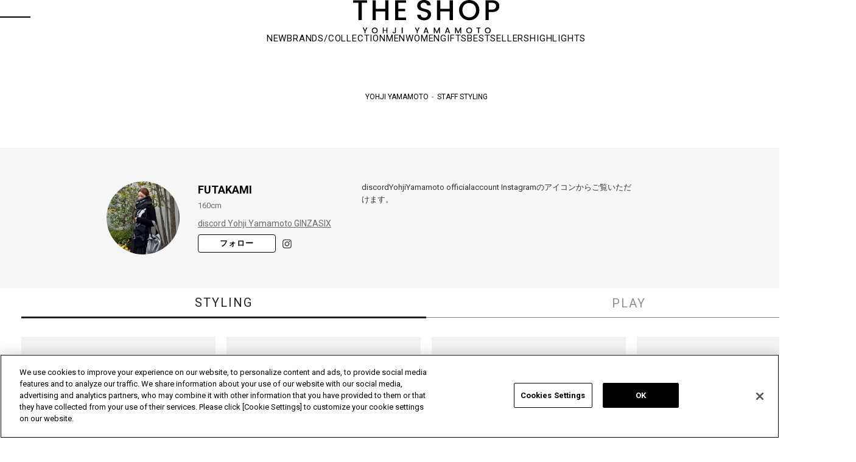

--- FILE ---
content_type: text/html; charset=utf-8
request_url: https://theshopyohjiyamamoto.jp/shop/storestaff/staffdetail.aspx?user_id=93409
body_size: 15944
content:
<!DOCTYPE HTML PUBLIC "-//W3C//DTD HTML 4.01 Transitional//EN"
    "http://www.w3.org/TR/html4/loose.dtd">
<html lang="ja"  data-browse-mode="P">
<head>

<!-- theshopyohjiyamamoto.jp に対する OneTrust Cookie 同意通知の始点 -->
<script src="https://cdn-apac.onetrust.com/scripttemplates/otSDKStub.js"  type="text/javascript" charset="UTF-8" data-domain-script="727cb8dd-339c-4fd1-b5e7-806cc3b5afd0" ></script>
<script type="text/javascript">
function OptanonWrapper() { }
</script>
<!-- theshopyohjiyamamoto.jp に対する OneTrust Cookie 同意通知の終点 -->

<meta http-equiv="Content-Type" content="text/html; charset=UTF-8">
<meta name="wwwroot" content="" />
<title>｜THE SHOP YOHJI YAMAMOTO</title>




<meta name="keywords" content="アイテム,一覧,s&#39;yte,GroundY,Y&#39;s,discord,ファッション,通販,ECサイト,山本耀司,YohjiYamamoto,ヨウジヤマモト">


<script>
  window.dataLayer = window.dataLayer || [];
  dataLayer.push({
      'guid': '00000000-0000-0000-0000-000000000000',
      'sessionId': ''
  });
</script>

<!-- Global site tag (gtag.js) - Google Analytics -->
<script async src="https://www.googletagmanager.com/gtag/js?id=G-7N28ST0YWX"></script>
<script>
  window.dataLayer = window.dataLayer || [];
  function gtag(){dataLayer.push(arguments);}
  gtag('js', new Date());
  gtag('config', 'G-7N28ST0YWX', {
          'guid':'00000000-0000-0000-0000-000000000000',
          'sessionId':''
});
</script>


	
		<!-- fb/COMMON_HEAD_TEMPLATE.html start -->
<!-- etm meta -->
<meta property="etm:device" content="desktop" />
<meta property="etm:page_type" content="" />
<meta property="etm:cart_item" content="[]" />
<meta property="etm:attr" content="" />

<meta http-equiv="Content-Type" content="text/html; charset=UTF-8">
<meta http-equiv="content-style-type" content="text/css">
<meta name="google-site-verification" content="r0IojaPVjzVgzcDlNmQEzfUE5I8w67l6kzZvBVSFHk0">
<meta name="google-site-verification" content="x6MIL4MY5kEuIhVTqkurA3MjJCrSDw6rwBYDZHTOxkg" />
<!-- css-->
<link rel="stylesheet" type="text/css" href="https://fonts.googleapis.com/css?family=Roboto:400,700,300&amp;display=swap" media="all">
<link rel="stylesheet" type="text/css" href="https://fonts.googleapis.com/icon?family=Material+Icons" media="all">
<link rel="stylesheet" type="text/css" href="/css/swiper_10.min.css" media="print" onload="this.media='all'">
<link rel="stylesheet" type="text/css" href="/css/slick.css" media="all">
<link rel="stylesheet" type="text/css" href="/css/slick-theme.css" media="all">
<link rel="stylesheet" type="text/css" href="/lib/jquery.magnific-popup.css" media="all">
<link rel="stylesheet" type="text/css" href="/css/usr/search/jquery.nouislider.min.css" media="all">
<link rel="stylesheet" type="text/css" href="/css/style.css" media="all">
<link rel="stylesheet" type="text/css" href="/css/fv/common.css" media="all">
<link rel="stylesheet" type="text/css" href="/css/pc.css" media="all">
<link rel="stylesheet" type="text/css" href="/css/brand_op.css" media="all">
<link rel="stylesheet" type="text/css" href="/css/brand/style.css" media="all">
<link rel="stylesheet" type="text/css" href="/css/pc_yohjiyamamoto.css" media="all">
<link rel="stylesheet" type="text/css" href="/css/coordinatepage_pc.css" media="all">
<link rel="stylesheet" type="text/css" href="/css/coordinate/coordinatelist.css" media="all">
<link rel="stylesheet" type="text/css" href="/css/coordinate/coordinatedetail.css" media="all">
<link rel="stylesheet" type="text/css" href="/css/linelogin.css" media="all">
<link rel="stylesheet" type="text/css" href="/css/display_switch.css">

 <!-- js-->
 <script language="JavaScript" type="text/javascript" src="/js/design/common.js"></script>
 <script language="JavaScript" type="text/javascript" src="/js/design/drawertop_ajax.js"></script>
 <script language="JavaScript" type="text/javascript" src="/lib/jquery.min.js"></script>
 <script language="JavaScript" type="text/javascript" src="/lib/jquery-ui.min.js"></script>
 <script language="JavaScript" type="text/javascript" src="/lib/lazysizes.min.js"></script>
<script language="JavaScript" type="text/javascript" src="/lib/jquery.balloon.js"></script>
<script language="JavaScript" type="text/javascript" src="/lib/goods/jquery.tile.min.js"></script>
<script language="JavaScript" type="text/javascript" src="/js/common.js"></script>
<script language="JavaScript" type="text/javascript" src="/lib/swiper_10.min.js"></script>
<script language="JavaScript" type="text/javascript" src="/lib/slick.min.js"></script>
<script language="JavaScript" type="text/javascript" src="/lib/masonry.pkgd.min.js"></script>
<script language="JavaScript" type="text/javascript" src="/lib/jquery.sticky.js"></script>
<script language="JavaScript" type="text/javascript" src="/lib/jquery.magnific-popup.custom.js"></script>
<script language="JavaScript" type="text/javascript" src="/js/coordinatepage_pc.js"></script>
<script language="JavaScript" type="text/javascript" src="/js/search/nouislider.min.js"></script>
<script language="JavaScript" type="text/javascript" src="/js/search/jquery.cookie.js"></script>
<script language="JavaScript" type="text/javascript" src="/js/search/search.js"></script>
<script language="JavaScript" type="text/javascript" src="/js/search/search_suggest.js"></script>
<script language="JavaScript" type="text/javascript" src="/js/recommend/recommend.js"></script>
<script language="JavaScript" type="text/javascript" src="/js/recently/recently.js"></script>
<script language="JavaScript" type="text/javascript" src="/js/recently/recently_v2.js"></script>
<script language="JavaScript" type="text/javascript" src="/js/coupon_store.js"></script>
<script language="JavaScript" type="text/javascript" src="/js/recommend/staffstart.js"></script>
<script language="JavaScript" type="text/javascript" src="/js/recommend/staffstart_favorites.js" defer></script>
<script language="JavaScript" type="text/javascript" src="/js/tmpl.js"></script>
<script language="JavaScript" type="text/javascript" src="/js/sys/sys.js"></script>
<script language="JavaScript" type="text/javascript" src="/js/pc.js"></script>
<script language="JavaScript" type="text/javascript" src="/js/pc_yohjiyamamoto.js"></script>
<script language="JavaScript" type="text/javascript" src="/js/ui.js"></script>
<script language="JavaScript" type="text/javascript" src="/js/colorchip.js"></script>
<script language="JavaScript" type="text/javascript" src="/js/goods_ajax_cart.js"></script>
<script language="JavaScript" type="text/javascript" src="/js/goods_ajax_bookmark.js"></script>
<script language="JavaScript" type="text/javascript" src="/js/goods_ajax_quickview.js"></script>
<script language="JavaScript" type="text/javascript" src="/lib/analytics_cookie.js"></script>

<link rel="SHORTCUT ICON" href="/favicon.png">
<link rel="SHORTCUT ICON" href="/favicon.ico">
  <script type="text/javascript">
    document.addEventListener('DOMContentLoaded', function(){
      jQuery(".js-optional-trigger").on("click", function () {
        if (jQuery(this).prop("checked")) {
          jQuery(".js-optional-content").fadeIn();
        } else {
          jQuery(".js-optional-content").fadeOut();
        }
      });
	  });
  </script>


<!-- coupon icon -->
<style type="text/css">
	img[src*="/img/icon/i2020_"]{
		position: absolute;
		top: 16px;
		left: 16px;
	}
</style>
<!-- /coupon icon-->
<!-- pinterest auth tag-->
<meta name="p:domain_verify" content="5230cbe742d10889401228139ad6d386">
<!-- pinterest auth tag-->
<script type="text/javascript">
  (function (c, l, a, r, i, t, y) {
  c[a] = c[a] || function () { (c[a].q = c[a].q || []).push(arguments) };
  t = l.createElement(r); t.async = 1; t.src = "https://www.clarity.ms/tag/" + i;
  y = l.getElementsByTagName(r)[0]; y.parentNode.insertBefore(t, y);
  })(window, document, "clarity", "script", "dtfmvsushc");
</script>
<!-- fb/COMMON_HEAD_TEMPLATE.html end -->

	


<script src="/lib/analytics_cookie.js"></script>
<script>
  (function(i,s,o,g,r,a,m){i['GoogleAnalyticsObject']=r;i[r]=i[r]||function(){
  (i[r].q=i[r].q||[]).push(arguments)},i[r].l=1*new Date();a=s.createElement(o),
  m=s.getElementsByTagName(o)[0];a.async=1;a.src=g;m.parentNode.insertBefore(a,m)
  })(window,document,'script','//www.google-analytics.com/analytics.js','ga');

  ga('create', 'UA-25268486-1', 'auto');
  ga('require', 'displayfeatures');
  ga('require', 'linkid', 'linkid.js');
  ga('set', 'dimension1', '00000000-0000-0000-0000-000000000000');
  ga('set', 'dimension2', setAnalytics.getCookie());
  ga('set', 'dimension3', setAnalytics.getAccessTime());
  ga('set', 'dimension4', '');
  ga('send', 'pageview');



</script>




  <link rel="alternate" hreflang="ja" href="https://theshopyohjiyamamoto.jp/shop/storestaff/staffdetail.aspx?user_id=93409">
  <link rel="alternate" hreflang="en" href="https://theshopyohjiyamamoto.com/shop/storestaff/staffdetail.aspx?user_id=93409">
  <link rel="alternate" hreflang="fr" href="https://theshopyohjiyamamoto.com/fr/shop/storestaff/staffdetail.aspx?user_id=93409">


                              <script>!function(e){var n="https://s.go-mpulse.net/boomerang/";if("False"=="True")e.BOOMR_config=e.BOOMR_config||{},e.BOOMR_config.PageParams=e.BOOMR_config.PageParams||{},e.BOOMR_config.PageParams.pci=!0,n="https://s2.go-mpulse.net/boomerang/";if(window.BOOMR_API_key="4SMQY-62BPZ-VXHJG-G5E6H-EWUNF",function(){function e(){if(!o){var e=document.createElement("script");e.id="boomr-scr-as",e.src=window.BOOMR.url,e.async=!0,i.parentNode.appendChild(e),o=!0}}function t(e){o=!0;var n,t,a,r,d=document,O=window;if(window.BOOMR.snippetMethod=e?"if":"i",t=function(e,n){var t=d.createElement("script");t.id=n||"boomr-if-as",t.src=window.BOOMR.url,BOOMR_lstart=(new Date).getTime(),e=e||d.body,e.appendChild(t)},!window.addEventListener&&window.attachEvent&&navigator.userAgent.match(/MSIE [67]\./))return window.BOOMR.snippetMethod="s",void t(i.parentNode,"boomr-async");a=document.createElement("IFRAME"),a.src="about:blank",a.title="",a.role="presentation",a.loading="eager",r=(a.frameElement||a).style,r.width=0,r.height=0,r.border=0,r.display="none",i.parentNode.appendChild(a);try{O=a.contentWindow,d=O.document.open()}catch(_){n=document.domain,a.src="javascript:var d=document.open();d.domain='"+n+"';void(0);",O=a.contentWindow,d=O.document.open()}if(n)d._boomrl=function(){this.domain=n,t()},d.write("<bo"+"dy onload='document._boomrl();'>");else if(O._boomrl=function(){t()},O.addEventListener)O.addEventListener("load",O._boomrl,!1);else if(O.attachEvent)O.attachEvent("onload",O._boomrl);d.close()}function a(e){window.BOOMR_onload=e&&e.timeStamp||(new Date).getTime()}if(!window.BOOMR||!window.BOOMR.version&&!window.BOOMR.snippetExecuted){window.BOOMR=window.BOOMR||{},window.BOOMR.snippetStart=(new Date).getTime(),window.BOOMR.snippetExecuted=!0,window.BOOMR.snippetVersion=12,window.BOOMR.url=n+"4SMQY-62BPZ-VXHJG-G5E6H-EWUNF";var i=document.currentScript||document.getElementsByTagName("script")[0],o=!1,r=document.createElement("link");if(r.relList&&"function"==typeof r.relList.supports&&r.relList.supports("preload")&&"as"in r)window.BOOMR.snippetMethod="p",r.href=window.BOOMR.url,r.rel="preload",r.as="script",r.addEventListener("load",e),r.addEventListener("error",function(){t(!0)}),setTimeout(function(){if(!o)t(!0)},3e3),BOOMR_lstart=(new Date).getTime(),i.parentNode.appendChild(r);else t(!1);if(window.addEventListener)window.addEventListener("load",a,!1);else if(window.attachEvent)window.attachEvent("onload",a)}}(),"".length>0)if(e&&"performance"in e&&e.performance&&"function"==typeof e.performance.setResourceTimingBufferSize)e.performance.setResourceTimingBufferSize();!function(){if(BOOMR=e.BOOMR||{},BOOMR.plugins=BOOMR.plugins||{},!BOOMR.plugins.AK){var n=""=="true"?1:0,t="",a="amhfdkyxyyddy2l7kmta-f-6951f0838-clientnsv4-s.akamaihd.net",i="false"=="true"?2:1,o={"ak.v":"39","ak.cp":"823090","ak.ai":parseInt("518270",10),"ak.ol":"0","ak.cr":9,"ak.ipv":4,"ak.proto":"h2","ak.rid":"296184a0","ak.r":37607,"ak.a2":n,"ak.m":"a","ak.n":"essl","ak.bpcip":"3.14.81.0","ak.cport":35934,"ak.gh":"23.198.5.22","ak.quicv":"","ak.tlsv":"tls1.3","ak.0rtt":"","ak.0rtt.ed":"","ak.csrc":"-","ak.acc":"","ak.t":"1769952038","ak.ak":"hOBiQwZUYzCg5VSAfCLimQ==I0SNO6kfYIaZERh7022GHjlUA+gdGv8RVtIpJBDkKi/seId6lIuS1sR2jDcyGWWw9bQQ47S2dcbTXBQihnuAkoiM4UodOSI9tD9WGyujJqxhMvNn6KcNy8YqQTvv5JwdQzDkD6MixwK4Sx3rYpk9d9XTDG9VSft48SR5CYIw/HRoLyBxtTtjnq91eQ8a8/0pLl3yY6r3ENeyl+44zySrhW5mOFhyeoe2/Q3aDz1gqL8tHT/ZEi2Yrq+Yw+immcJ53qskrwTpo7MCq8+yxWQIEgeQqS8PEGoM+JIsNBrLnfBxh5VM9PnZx5tRKM+QKzBu4vTejGsYclyfXQ1WLHLnTDu/genROOmGWbcOyOqroOkLcPU2S1CP5cR+vQ2lgGolQ0FO9dKrbeiERPjj3dYy8p3QJ8c6TfrE2YR8NnusA7I=","ak.pv":"39","ak.dpoabenc":"","ak.tf":i};if(""!==t)o["ak.ruds"]=t;var r={i:!1,av:function(n){var t="http.initiator";if(n&&(!n[t]||"spa_hard"===n[t]))o["ak.feo"]=void 0!==e.aFeoApplied?1:0,BOOMR.addVar(o)},rv:function(){var e=["ak.bpcip","ak.cport","ak.cr","ak.csrc","ak.gh","ak.ipv","ak.m","ak.n","ak.ol","ak.proto","ak.quicv","ak.tlsv","ak.0rtt","ak.0rtt.ed","ak.r","ak.acc","ak.t","ak.tf"];BOOMR.removeVar(e)}};BOOMR.plugins.AK={akVars:o,akDNSPreFetchDomain:a,init:function(){if(!r.i){var e=BOOMR.subscribe;e("before_beacon",r.av,null,null),e("onbeacon",r.rv,null,null),r.i=!0}return this},is_complete:function(){return!0}}}}()}(window);</script></head>
<body  class="page-staffdetail ">



	<div class="wrapper_ coordinate_staff" id="coordinate_staff">

		
		
			<!-- fb/COMMON_HEADER.html start-->
<header id="header">
  <div class="header_container">
    <div class="header_inner">
      <div class="header_hamburger js_hbg"><span class="hamburger_line line_top"></span><span class="hamburger_line line_bottom"></span></div><a class="header_logo" href="https://theshopyohjiyamamoto.jp" onclick="ga('send','event','header','THE SHOPロゴ','THE SHOPロゴ');gtag('event','header',{'event_category':'THE SHOPロゴ','event_label':'THE SHOPロゴ','send_to':'G-7N28ST0YWX'})"><img src="/img/logo/logo_black.svg" alt="THE SHOP YOHJI YAMAMOTO" loading="lazy"></a>
      <ul class="header_menu">
        <li class="header_menu_item">
          <div class="header_menu_item_inner header_menu_search_toggle js_search_toggle"><img src="/img/icon/header/search.svg" alt="検索" width="15" height="15" loading="lazy"></div>
        </li>
        <li class="header_menu_item"><a class="header_menu_item_inner" href="/shop/customer/menu.aspx" onclick="ga('send','event','header','マイページ','マイページ');gtag('event','header',{'event_category':'マイページ','event_label':'マイページ','send_to':'G-7N28ST0YWX'})"><img src="/img/icon/header/customer.svg" alt="マイページ/ログイン" width="15" height="15" loading="lazy"></a></li>
        <li class="header_menu_item"><a class="header_menu_item_inner" href="/shop/guest/favorite_item_guest.aspx" onclick="ga('send','event','header','お気に入り','お気に入り');gtag('event','header',{'event_category':'お気に入り','event_label':'お気に入り','send_to':'G-7N28ST0YWX'})"><img src="/img/icon/header/favorite.svg" alt="ブックマーク" width="15" height="15" loading="lazy"></a></li>
        <li class="header_menu_item"><a class="header_menu_item_inner" href="/shop/cart/cart.aspx" onclick="ga('send','event','header','カート','カート');gtag('event','header',{'event_category':'カート','event_label':'カート','send_to':'G-7N28ST0YWX'})"><img src="/img/icon/header/cart.svg" alt="カート" width="15" height="15" loading="lazy" /><span class="cart_count" id="jscart_count_"></span></a></li>
        <li class="header_menu_item" style="margin:0 -13px;">|</li>
        <li class="header_menu_item" style="margin-right: -13px;"><a class="header_menu_item_inner" href="https://www.yohjiyamamoto.co.jp/" target="_blank" onclick="ga('send','event','header','YOHJI YAMAMOTO OFFICIAL SITE','YOHJI YAMAMOTO OFFICIAL SITE');gtag('event','header',{'event_category':'YOHJI YAMAMOTO OFFICIAL SITE','event_label':'YOHJI YAMAMOTO OFFICIAL SITE','send_to':'G-7N28ST0YWX'})"><img src="/img/icon/header/yy.png" alt="YOHJI YAMAMOTO OFFICIAL SITE" width="15" height="15" loading="lazy"></a></li>
        <li class="header_menu_item"><a class="header_menu_item_inner" href="https://wildside-online.jp/" target="_blank" onclick="ga('send','event','header','WILDSIDE YOHJI YAMAMOTO','WILDSIDE YOHJI YAMAMOTO');gtag('event','header',{'event_category':'WILDSIDE YOHJI YAMAMOTO','event_label':'WILDSIDE YOHJI YAMAMOTO','send_to':'G-7N28ST0YWX'})"><img src="/img/icon/header/ws.png" alt="WILDSIDE YOHJI YAMAMOTO" width="15" height="15" loading="lazy"></a></li>
      </ul>
    </div>
    <div class="header_navi" id="header_navi">
      <ul class="header_navi_list">
        <li class="header_navi_list_item"><a class="header_navi_list_item_link" href="/shop/e/eNEW/" onclick="ga('send','event','header','new','new');gtag('event','header',{'event_category':'new','event_label':'new','send_to':'G-7N28ST0YWX'})">NEW</a></li>
        <li class="header_navi_list_item" id="header_brand"><a class="header_navi_list_item_link" href="#">BRANDS/COLLECTION</a></li>
        <li class="header_navi_list_item" id="header_men"><a class="header_navi_list_item_link" href="#">MEN</a></li>
        <li class="header_navi_list_item" id="header_women"><a class="header_navi_list_item_link" href="#">WOMEN</a></li>
        <li class="header_navi_list_item" id="header_gifts"><a class="header_navi_list_item_link" href="#">GIFTS</a></li>
        <li class="header_navi_list_item"><a class="header_navi_list_item_link" href="/shop/pages/bestseller.aspx" onclick="ga('send','event','header','BESTSELLERS','BESTSELLERS');gtag('event','header',{'event_category':'BESTSELLERS','event_label':'BESTSELLERS','send_to':'G-7N28ST0YWX'})">BESTSELLERS</a></li>
        <li class="header_navi_list_item"><a class="header_navi_list_item_link" href="/shop/topic/topicdetaillist.aspx" onclick="ga('send','event','header','HIGHLIGHTS','HIGHLIGHTS');gtag('event','header',{'event_category':'HIGHLIGHTS','event_label':'HIGHLIGHTS','send_to':'G-7N28ST0YWX'})">HIGHLIGHTS</a></li>
      </ul>
      <div class="header_dropdown_wrapper_" id="header_brand_content">
        <h2 class="header_dropdown_title_">BRAND</h2>
        <ul id="header_dropdown_brand_list">
          <li>
            <div class="brand_img_"><a href="/shop/c/c10/" onclick="ga('send','event','header','BRAND','S’YTE');gtag('event','header',{'event_category':'BRAND','event_label':'S’YTE','send_to':'G-7N28ST0YWX'})"><img src="/img/usr/nav/header_nav_syte.jpg" alt="S'YTE" loading="lazy"></a></div>
            <div class="brand_name_"><a href="/shop/c/c10/" onclick="ga('send','event','header','BRAND','S’YTE');gtag('event','header',{'event_category':'BRAND','event_label':'S’YTE','send_to':'G-7N28ST0YWX'})">S'YTE</a></div>
          </li>
          <li>
            <div class="brand_img_"><a href="/shop/c/c20/" onclick="ga('send','event','header','BRAND','Ground Y');gtag('event','header',{'event_category':'BRAND','event_label':'Ground Y','send_to':'G-7N28ST0YWX'})"><img src="/img/usr/nav/header_nav_groundy.jpg" alt="Ground Y" loading="lazy"></a></div>
            <div class="brand_name_"><a href="/shop/c/c20/" onclick="ga('send','event','header','BRAND','Ground Y');gtag('event','header',{'event_category':'BRAND','event_label':'Ground Y','send_to':'G-7N28ST0YWX'})">Ground Y</a></div>
          </li>
          <li>
            <div class="brand_img_"><a href="/shop/c/c30/" onclick="ga('send','event','header','BRAND','Y’s');gtag('event','header',{'event_category':'BRAND','event_label':'Y’s','send_to':'G-7N28ST0YWX'})"><img src="/img/usr/nav/header_nav_ys.jpg" alt="Y’s" loading="lazy"></a></div>
            <div class="brand_name_"><a href="/shop/c/c30/" onclick="ga('send','event','header','BRAND','Y’s');gtag('event','header',{'event_category':'BRAND','event_label':'Y’s','send_to':'G-7N28ST0YWX'})">Y’s</a></div>
          </li>
          <li>
            <div class="brand_img_"><a href="/shop/c/c31/" onclick="ga('send','event','header','BRAND','Y’s....');gtag('event','header',{'event_category':'BRAND','event_label':'Y’s....','send_to':'G-7N28ST0YWX'})"><img src="/img/usr/nav/header_nav_ysb.jpg" alt="Y’s...." loading="lazy"></a></div>
            <div class="brand_name_"><a href="/shop/c/c31/" onclick="ga('send','event','header','BRAND','Y’s....');gtag('event','header',{'event_category':'BRAND','event_label':'Y’s....','send_to':'G-7N28ST0YWX'})">Y’s....</a></div>
          </li>
          <li>
            <div class="brand_img_"><a href="/shop/c/c80/" onclick="ga('send','event','header','BRAND','LIMI feu');gtag('event','header',{'event_category':'BRAND','event_label':'LIMI feu','send_to':'G-7N28ST0YWX'})"><img src="/img/usr/nav/header_nav_limifeu.jpg" alt="LIMI feu" loading="lazy"></a></div>
            <div class="brand_name_"><a href="/shop/c/c80/" onclick="ga('send','event','header','BRAND','LIMI feu');gtag('event','header',{'event_category':'BRAND','event_label':'LIMI feu','send_to':'G-7N28ST0YWX'})">LIMI feu</a></div>
          </li>
          <li>
            <div class="brand_img_"><a href="/shop/c/c50/" onclick="ga('send','event','header','BRAND','discord Yohji Yamamoto');gtag('event','header',{'event_category':'BRAND','event_label':'discord Yohji Yamamoto','send_to':'G-7N28ST0YWX'})"><img src="/img/usr/nav/header_nav_discord.jpg" alt="discord Yohji Yamamoto" loading="lazy"></a></div>
            <div class="brand_name_"><a href="/shop/c/c50/" onclick="ga('send','event','header','BRAND','discord Yohji Yamamoto');gtag('event','header',{'event_category':'BRAND','event_label':'discord Yohji Yamamoto','send_to':'G-7N28ST0YWX'})">discord Yohji Yamamoto</a></div>
          </li>
          <li>
            <div class="brand_img_"><a href="/shop/c/c71/" onclick="ga('send','event','header','BRAND','Yohji Yamamoto');gtag('event','header',{'event_category':'BRAND','event_label':'Yohji Yamamoto','send_to':'G-7N28ST0YWX'})"><img src="/img/usr/nav/header_nav_yyfemme.jpg" alt="Yohji Yamamoto" loading="lazy"></a></div>
            <div class="brand_name_"><a href="/shop/c/c71/" onclick="ga('send','event','header','BRAND','Yohji Yamamoto');gtag('event','header',{'event_category':'BRAND','event_label':'Yohji Yamamoto','send_to':'G-7N28ST0YWX'})">Yohji Yamamoto</a></div>
          </li>
          <li>
            <div class="brand_img_"><a href="/shop/c/c60/" onclick="ga('send','event','header','BRAND','Yohji Yamamoto POUR HOMME');gtag('event','header',{'event_category':'BRAND','event_label':'Yohji Yamamoto POUR HOMME','send_to':'G-7N28ST0YWX'})"><img src="/img/usr/nav/header_nav_yyhomme.jpg" alt="Yohji Yamamoto HOMME" loading="lazy"></a></div>
            <div class="brand_name_"><a href="/shop/c/c60/" onclick="ga('send','event','header','BRAND','Yohji Yamamoto POUR HOMME');gtag('event','header',{'event_category':'BRAND','event_label':'Yohji Yamamoto POUR HOMME','send_to':'G-7N28ST0YWX'})">Yohji Yamamoto<br>POUR HOMME</a></div>
          </li>
          <li>
            <div class="brand_img_"><a href="/shop/c/c65/" onclick="ga('send','event','header','BRAND','Y's for men');gtag('event','header',{'event_category':'BRAND','event_label':'Y's for men','send_to':'G-7N28ST0YWX'})"><img src="/img/usr/nav/header_nav_yfm.jpg" alt="Y's for men" loading="lazy"></a></div>
            <div class="brand_name_"><a href="/shop/c/c65/" onclick="ga('send','event','header','BRAND','Y's for men');gtag('event','header',{'event_category':'BRAND','event_label':'Y's for men','send_to':'G-7N28ST0YWX'})">Y's for men</a></div>
          </li>
          <li>
            <div class="brand_img_"><a href="/shop/c/c63/" onclick="ga('send','event','header','BRAND','GOTHIC YOHJI YAMAMOTO');gtag('event','header',{'event_category':'BRAND','event_label':'GOTHIC YOHJI YAMAMOTO','send_to':'G-7N28ST0YWX'})"><img src="/img/usr/nav/header_nav_gothic.jpg" alt="GOTHIC YOHJI YAMAMOTO" loading="lazy"></a></div>
            <div class="brand_name_"><a href="/shop/c/c63/" onclick="ga('send','event','header','BRAND','GOTHIC YOHJI YAMAMOTO');gtag('event','header',{'event_category':'BRAND','event_label':'GOTHIC YOHJI YAMAMOTO','send_to':'G-7N28ST0YWX'})">GOTHIC YOHJI YAMAMOTO</a></div>
          </li>
          <li>
            <div class="brand_img_"><a href="/shop/c/c73/" onclick="ga('send','event','header','BRAND','Yohji Yamamoto by RIEFE');gtag('event','header',{'event_category':'BRAND','event_label':'Yohji Yamamoto by RIEFE','send_to':'G-7N28ST0YWX'})"><img src="/img/usr/nav/header_nav_yyriefe.jpg" alt="Yohji Yamamoto by RIEFE" loading="lazy"></a></div>
            <div class="brand_name_"><a href="/shop/c/c73/" onclick="ga('send','event','header','BRAND','Yohji Yamamoto by RIEFE');gtag('event','header',{'event_category':'BRAND','event_label':'Yohji Yamamoto by RIEFE','send_to':'G-7N28ST0YWX'})">Yohji Yamamoto by RIEFE</a></div>
          </li>
          <li>
            <div class="brand_img_"><a href="/shop/c/c74/" onclick="ga('send','event','header','BRAND','Yohji Yamamoto MAISON');gtag('event','header',{'event_category':'BRAND','event_label':'Yohji Yamamoto MAISON','send_to':'G-7N28ST0YWX'})"><img src="/img/usr/nav/header_nav_yymaison.jpg" alt="Yohji Yamamoto MAISON" loading="lazy"></a></div>
            <div class="brand_name_"><a href="/shop/c/c74/" onclick="ga('send','event','header','BRAND','Yohji Yamamoto MAISON');gtag('event','header',{'event_category':'BRAND','event_label':'Yohji Yamamoto MAISON','send_to':'G-7N28ST0YWX'})">Yohji Yamamoto MAISON</a></div>
          </li>
          <li class="lodeur_op_">
            <div class="brand_img_"><a href="/shop/c/c75/" onclick="ga('send','event','header','BRAND','L’odeur Yohji Yamamoto');gtag('event','header',{'event_category':'BRAND','event_label':'L’odeur Yohji Yamamoto','send_to':'G-7N28ST0YWX'})"><img src="/img/usr/nav/header_nav_lodeur.jpg" alt="L'odeur Yohji Yamamoto" loading="lazy"></a></div>
            <div class="brand_name_"><a href="/shop/c/c75/" onclick="ga('send','event','header','BRAND','L’odeur Yohji Yamamoto');gtag('event','header',{'event_category':'BRAND','event_label':'L’odeur Yohji Yamamoto','send_to':'G-7N28ST0YWX'})">L'odeur Yohji Yamamoto</a></div>
          </li>
          <li>
            <div class="brand_img_"><a href="/shop/c/c64/" onclick="ga('send','event','header','BRAND','power of the WHITE shirt');gtag('event','header',{'event_category':'BRAND','event_label':'power of the WHITE shirt','send_to':'G-7N28ST0YWX'})"><img src="/img/usr/nav/header_nav_pows.jpg" alt="power of the WHITE shirt"></a></div>
            <div class="brand_name_"><a href="/shop/c/c64/" onclick="ga('send','event','header','BRAND','power of the WHITE shirt');gtag('event','header',{'event_category':'BRAND','event_label':'power of the WHITE shirt','send_to':'G-7N28ST0YWX'})">power of the WHITE shirt</a></div>
          </li>
          <li>
            <div class="brand_img_"><a href="https://wildside-online.jp/" target="_blank" onclick="ga('send','event','header','BRAND','WILDSIDE');gtag('event','header',{'event_category':'BRAND','event_label':'WILDSIDE','send_to':'G-7N28ST0YWX'})"><img src="/img/usr/nav/header_nav_wildside.jpg" alt="Y's for living" loading="lazy"></a></div>
            <div class="brand_name_"><a href="https://wildside-online.jp/" target="_blank" onclick="ga('send','event','header','BRAND','WILDSIDE');gtag('event','header',{'event_category':'BRAND','event_label':'WILDSIDE','send_to':'G-7N28ST0YWX'})">WILDSIDE</a></div>
          </li>
          <li>
            <div class="brand_img_"><a href="/shop/c/c40/" onclick="ga('send','event','header','BRAND','OTHERS');gtag('event','header',{'event_category':'BRAND','event_label':'OTHERS','send_to':'G-7N28ST0YWX'})"><img src="/img/usr/nav/header_nav_other.jpg" alt="OTHERS" loading="lazy"></a></div>
            <div class="brand_name_"><a href="/shop/c/c40/" onclick="ga('send','event','header','BRAND','OTHERS');gtag('event','header',{'event_category':'BRAND','event_label':'OTHERS','send_to':'G-7N28ST0YWX'})">OTHERS</a></div>
          </li>
          <li class="vintage_op_">
            <div class="brand_img_"><a href="/shop/c/c96/" onclick="ga('send','event','header','BRAND','Vintage');gtag('event','header',{'event_category':'BRAND','event_label':'Vintage','send_to':'G-7N28ST0YWX'})"><img src="/img/usr/nav/header_nav_vintage.jpg" alt="Vintage" loading="lazy"></a></div>
            <div class="brand_name_"><a href="/shop/c/c96/" onclick="ga('send','event','header','BRAND','Vintage');gtag('event','header',{'event_category':'BRAND','event_label':'Vintage','send_to':'G-7N28ST0YWX'})">Vintage</a></div>
          </li>
          <li class="soldes_op_">
            <div class="brand_img_"><a href="/shop/c/c98/" onclick="ga('send','event','header','BRAND','Soldes');gtag('event','header',{'event_category':'BRAND','event_label':'Soldes','send_to':'G-7N28ST0YWX'})"><img src="/img/usr/nav/header_nav_soldes.jpg" alt="Soldes" loading="lazy"></a></div>
            <div class="brand_name_"><a href="/shop/c/c98/" onclick="ga('send','event','header','BRAND','Soldes');gtag('event','header',{'event_category':'BRAND','event_label':'Soldes','send_to':'G-7N28ST0YWX'})">Soldes</a></div>
          </li>
        </ul>
        <h2 class="header_dropdown_title_">PARTNER BRAND</h2>
        <ul id="header_dropdown_brand_list">
          <li>
            <div class="brand_img_"><a href="/shop/c/c92/" onclick="ga('send','event','header','BRAND','Y’s for living');gtag('event','header',{'event_category':'BRAND','event_label':'Y’s for living','send_to':'G-7N28ST0YWX'})"><img src="/img/usr/nav/header_nav_ysforliving.jpg" alt="Y's for living" loading="lazy"></a></div>
            <div class="brand_name_"><a href="/shop/c/c92/" onclick="ga('send','event','header','BRAND','Y’s for living');gtag('event','header',{'event_category':'BRAND','event_label':'Y’s for living','send_to':'G-7N28ST0YWX'})">Y's for living</a></div>
          </li>
        </ul>
      </div>
      <div class="header_dropdown_wrapper_" id="header_partener_content">
        <h2 class="header_dropdown_title_">PARTNER BRAND</h2>
        <ul id="header_dropdown_brand_list">
          <li>
            <div class="brand_img_"><a href="/shop/c/c92/" onclick="ga('send','event','header','BRAND','Y’s for living');gtag('event','header',{'event_category':'BRAND','event_label':'Y’s for living','send_to':'G-7N28ST0YWX'})"><img src="/img/usr/nav/header_nav_ysforliving.jpg" alt="Y's for living" loading="lazy"></a></div>
            <div class="brand_name_"><a href="/shop/c/c92/" onclick="ga('send','event','header','BRAND','Y’s for living');gtag('event','header',{'event_category':'BRAND','event_label':'Y’s for living','send_to':'G-7N28ST0YWX'})">Y's for living</a></div>
          </li>
        </ul>
      </div>
      <div class="header_dropdown_wrapper_" id="header_men_content">
        <h2 class="header_dropdown_title_ header_dropdown_title_gender">MEN</h2>
        <div class="header_dropdown_list_wrap">
          <ul class="header_dropdown_list_category_wrap">
            <li class="header_dropdown_list_category_space_large"><a class="header_dropdown_list_category_link" href="/shop/r/r10/" onclick="ga('send','event','header','MEN','ALL');gtag('event','header',{'event_category':'MEN','event_label':'ALL','send_to':'G-7N28ST0YWX'})"><span class="header_dropdown_list_category_title">ALL</span><span class="header_dropdown_list_category_subTitle">メンズウェア</span></a></li>
            <li class="header_dropdown_list_category_space_large"><a class="header_dropdown_list_category_link" href="/shop/r/r10/?l_category=01" onclick="ga('send','event','header','MEN','TOPS');gtag('event','header',{'event_category':'MEN','event_label':'TOPS','send_to':'G-7N28ST0YWX'})"><span class="header_dropdown_list_category_title">TOPS</span><span class="header_dropdown_list_category_subTitle">トップス</span></a>
              <ul class="header_dropdown_list_category_subList"><a class="header_dropdown_list_category_link" href="/shop/r/r10/?l_category=01" onclick="ga('send','event','header','MEN','TOPS');gtag('event','header',{'event_category':'MEN','event_label':'TOPS','send_to':'G-7N28ST0YWX'})"></a>
                <li><a class="header_dropdown_list_category_link" href="/shop/r/r10/?l_category=01" onclick="ga('send','event','header','MEN','TOPS');gtag('event','header',{'event_category':'MEN','event_label':'TOPS','send_to':'G-7N28ST0YWX'})"></a><a class="header_dropdown_list_category_link" href="/shop/r/r10/?filtercode2=0101" onclick="ga('send','event','header','MEN','CUT AND SEWN');gtag('event','header',{'event_category':'MEN','event_label':'CUT AND SEWN','send_to':'G-7N28ST0YWX'})">CUT AND SEWN<span class="header_dropdown_list_category_subTitle">カットソー</span></a></li>
                <li><a class="header_dropdown_list_category_link" href="/shop/r/r10/?filtercode2=0102" onclick="ga('send','event','header','MEN','SHIRT');gtag('event','header',{'event_category':'MEN','event_label':'SHIRT','send_to':'G-7N28ST0YWX'})">SHIRT<span class="header_dropdown_list_category_subTitle">シャツ</span></a></li>
                <li><a class="header_dropdown_list_category_link" href="/shop/r/r10/?filtercode2=0103" onclick="ga('send','event','header','MEN','KNITWEAR');gtag('event','header',{'event_category':'MEN','event_label':'KNITWEAR','send_to':'G-7N28ST0YWX'})">KNITWEAR<span class="header_dropdown_list_category_subTitle">ニット</span></a></li>
              </ul>
            </li>
            <li><a class="header_dropdown_list_category_link" href="/shop/r/r10/?l_category=02"><span class="header_dropdown_list_category_title">OUTER WEAR</span><span class="header_dropdown_list_category_subTitle">アウター</span></a>
              <ul class="header_dropdown_list_category_subList"><a class="header_dropdown_list_category_link" href="/shop/r/r10/?l_category=02" onclick="ga('send','event','header','MEN','OUTER WEAR');gtag('event','header',{'event_category':'MEN','event_label':'OUTER WEAR','send_to':'G-7N28ST0YWX'})"></a>
                <li><a class="header_dropdown_list_category_link" href="/shop/r/r10/?l_category=02" onclick="ga('send','event','header','MEN','OUTER WEAR');gtag('event','header',{'event_category':'MEN','event_label':'OUTER WEAR','send_to':'G-7N28ST0YWX'})"></a><a class="header_dropdown_list_category_link" href="/shop/r/r10/?filtercode2=0201" onclick="ga('send','event','header','MEN','COATS');gtag('event','header',{'event_category':'MEN','event_label':'COATS','send_to':'G-7N28ST0YWX'})">COATS<span class="header_dropdown_list_category_subTitle">コート</span></a></li>
                <li><a class="header_dropdown_list_category_link" href="/shop/r/r10/?filtercode2=0202" onclick="ga('send','event','header','MEN','BLOUSONS');gtag('event','header',{'event_category':'MEN','event_label':'BLOUSONS','send_to':'G-7N28ST0YWX'})">BLOUSONS<span class="header_dropdown_list_category_subTitle">ブルゾン</span></a></li>
                <li><a class="header_dropdown_list_category_link" href="/shop/r/r10/?filtercode2=0203" onclick="ga('send','event','header','MEN','JACKETS');gtag('event','header',{'event_category':'MEN','event_label':'JACKETS','send_to':'G-7N28ST0YWX'})">JACKETS<span class="header_dropdown_list_category_subTitle">ジャケット</span></a></li>
                <li><a class="header_dropdown_list_category_link" href="/shop/r/r10/?filtercode2=0204" onclick="ga('send','event','header','MEN','VESTS');gtag('event','header',{'event_category':'MEN','event_label':'VESTS','send_to':'G-7N28ST0YWX'})">VESTS<span class="header_dropdown_list_category_subTitle">ベスト</span></a></li>
              </ul>
            </li>
          </ul>
          <ul class="header_dropdown_list_category_wrap">
            <li class="header_dropdown_list_category_space_large"><a class="header_dropdown_list_category_link" href="/shop/r/r10/?l_category=03" onclick="ga('send','event','header','MEN','BOTTOMS');gtag('event','header',{'event_category':'MEN','event_label':'BOTTOMS','send_to':'G-7N28ST0YWX'})"><span class="header_dropdown_list_category_title">BOTTOMS</span><span class="header_dropdown_list_category_subTitle">ボトムス</span></a>
              <ul class="header_dropdown_list_category_subList"><a class="header_dropdown_list_category_link" href="/shop/r/r10/?l_category=03" onclick="ga('send','event','header','MEN','BOTTOMS');gtag('event','header',{'event_category':'MEN','event_label':'BOTTOMS','send_to':'G-7N28ST0YWX'})"></a>
                <li><a class="header_dropdown_list_category_link" href="/shop/r/r10/?l_category=03" onclick="ga('send','event','header','MEN','BOTTOMS');gtag('event','header',{'event_category':'MEN','event_label':'BOTTOMS','send_to':'G-7N28ST0YWX'})"></a><a class="header_dropdown_list_category_link" href="/shop/r/r10/?filtercode2=0301" onclick="ga('send','event','header','MEN','PANTS');gtag('event','header',{'event_category':'MEN','event_label':'PANTS','send_to':'G-7N28ST0YWX'})">PANTS<span class="header_dropdown_list_category_subTitle">パンツ</span></a></li>
                <li><a class="header_dropdown_list_category_link" href="/shop/r/r10/?filtercode2=0302" onclick="ga('send','event','header','MEN','SKIRTS');gtag('event','header',{'event_category':'MEN','event_label':'SKIRTS','send_to':'G-7N28ST0YWX'})">SKIRTS<span class="header_dropdown_list_category_subTitle">スカート</span></a></li>
              </ul>
            </li>
            <li class="header_dropdown_list_category_space_middle"><a class="header_dropdown_list_category_link" href="/shop/r/r10/?l_category=04" onclick="ga('send','event','header','MEN','DRESSES');gtag('event','header',{'event_category':'MEN','event_label':'DRESSES','send_to':'G-7N28ST0YWX'})"><span class="header_dropdown_list_category_title">DRESSES</span><span class="header_dropdown_list_category_subTitle">ドレス</span></a></li>
            <li class="header_dropdown_list_category_space_middle"><a class="header_dropdown_list_category_link" href="/shop/r/r10/?l_category=05" onclick="ga('send','event','header','MEN','SHOES');gtag('event','header',{'event_category':'MEN','event_label':'SHOES','send_to':'G-7N28ST0YWX'})"><span class="header_dropdown_list_category_title">SHOES</span><span class="header_dropdown_list_category_subTitle">シューズ</span></a></li>
            <li class="header_dropdown_list_category_space_middle"><a class="header_dropdown_list_category_link" href="/shop/r/r10/?l_category=06" onclick="ga('send','event','header','MEN','BAGS');gtag('event','header',{'event_category':'MEN','event_label':'BAGS','send_to':'G-7N28ST0YWX'})"><span class="header_dropdown_list_category_title">BAGS</span><span class="header_dropdown_list_category_subTitle">バッグ</span></a></li>
            <li class="header_dropdown_list_category_space_middle"><a class="header_dropdown_list_category_link" href="/shop/r/r10/?l_category=07" onclick="ga('send','event','header','MEN','PERFUMES');gtag('event','header',{'event_category':'MEN','event_label':'PERFUMES','send_to':'G-7N28ST0YWX'})"><span class="header_dropdown_list_category_title">PERFUMES</span><span class="header_dropdown_list_category_subTitle">パフューム</span></a></li>
            <li class="header_dropdown_list_category_space_middle"><a class="header_dropdown_list_category_link" href="/shop/r/r10/?l_category=09" onclick="ga('send','event','header','MEN','BOOKS');gtag('event','header',{'event_category':'MEN','event_label':'BOOKS','send_to':'G-7N28ST0YWX'})"><span class="header_dropdown_list_category_title">BOOKS</span><span class="header_dropdown_list_category_subTitle">書籍</span></a></li>
          </ul>
          <ul class="header_dropdown_list_category_wrap">
            <li><a class="header_dropdown_list_category_link" href="/shop/r/r10/?l_category=08" onclick="ga('send','event','header','MEN','ACCESSORIES');gtag('event','header',{'event_category':'MEN','event_label':'ACCESSORIES','send_to':'G-7N28ST0YWX'})"><span class="header_dropdown_list_category_title">ACCESSORIES</span><span class="header_dropdown_list_category_subTitle">アクセサリー</span></a>
              <ul class="header_dropdown_list_category_subList"><a class="header_dropdown_list_category_link" href="/shop/r/r10/?l_category=08" onclick="ga('send','event','header','MEN','ACCESSORIES');gtag('event','header',{'event_category':'MEN','event_label':'ACCESSORIES','send_to':'G-7N28ST0YWX'})"></a>
                <li><a class="header_dropdown_list_category_link" href="/shop/r/r10/?l_category=08" onclick="ga('send','event','header','MEN','ACCESSORIES');gtag('event','header',{'event_category':'MEN','event_label':'ACCESSORIES','send_to':'G-7N28ST0YWX'})"></a><a class="header_dropdown_list_category_link" href="/shop/r/r10/?filtercode2=0801" onclick="ga('send','event','header','MEN','HATS');gtag('event','header',{'event_category':'MEN','event_label':'HATS','send_to':'G-7N28ST0YWX'})">HATS<span class="header_dropdown_list_category_subTitle">ハット</span></a></li>
                <li><a class="header_dropdown_list_category_link" href="/shop/r/r10/?filtercode2=0802" onclick="ga('send','event','header','MEN','EYEWEAR');gtag('event','header',{'event_category':'MEN','event_label':'EYEWEAR','send_to':'G-7N28ST0YWX'})">EYEWEAR<span class="header_dropdown_list_category_subTitle">アイウェア</span></a></li>
                <li><a class="header_dropdown_list_category_link" href="/shop/r/r10/?filtercode2=0803" onclick="ga('send','event','header','MEN','SCARVES');gtag('event','header',{'event_category':'MEN','event_label':'SCARVES','send_to':'G-7N28ST0YWX'})">SCARVES<span class="header_dropdown_list_category_subTitle">スカーフ</span></a></li>
                <li><a class="header_dropdown_list_category_link" href="/shop/r/r10/?filtercode2=0804" onclick="ga('send','event','header','MEN','GLOVES');gtag('event','header',{'event_category':'MEN','event_label':'GLOVES','send_to':'G-7N28ST0YWX'})">GLOVES<span class="header_dropdown_list_category_subTitle">グローブ</span></a></li>
                <li><a class="header_dropdown_list_category_link" href="/shop/r/r10/?filtercode2=0805" onclick="ga('send','event','header','MEN','WALLETS');gtag('event','header',{'event_category':'MEN','event_label':'WALLETS','send_to':'G-7N28ST0YWX'})">WALLETS<span class="header_dropdown_list_category_subTitle">財布</span></a></li>
                <li><a class="header_dropdown_list_category_link" href="/shop/r/r10/?filtercode2=0806" onclick="ga('send','event','header','MEN','BELTS');gtag('event','header',{'event_category':'MEN','event_label':'BELTS','send_to':'G-7N28ST0YWX'})">BELTS<span class="header_dropdown_list_category_subTitle">ベルト</span></a></li>
                <li><a class="header_dropdown_list_category_link" href="/shop/r/r10/?filtercode2=0807" onclick="ga('send','event','header','MEN','TIES');gtag('event','header',{'event_category':'MEN','event_label':'TIES','send_to':'G-7N28ST0YWX'})">TIES<span class="header_dropdown_list_category_subTitle">ネクタイ</span></a></li>
                <li><a class="header_dropdown_list_category_link" href="/shop/r/r10/?filtercode2=0808" onclick="ga('send','event','header','MEN','SUSPENDERS');gtag('event','header',{'event_category':'MEN','event_label':'SUSPENDERS','send_to':'G-7N28ST0YWX'})">SUSPENDERS<span class="header_dropdown_list_category_subTitle">サスペンダー</span></a></li>
                <li><a class="header_dropdown_list_category_link" href="/shop/r/r10/?filtercode2=0809" onclick="ga('send','event','header','MEN','SOCKS');gtag('event','header',{'event_category':'MEN','event_label':'SOCKS','send_to':'G-7N28ST0YWX'})">SOCKS<span class="header_dropdown_list_category_subTitle">ソックス</span></a></li>
                <li><a class="header_dropdown_list_category_link" href="/shop/r/r10/?filtercode2=0810" onclick="ga('send','event','header','MEN','UMBRELLA');gtag('event','header',{'event_category':'MEN','event_label':'UMBRELLA','send_to':'G-7N28ST0YWX'})">UMBRELLA<span class="header_dropdown_list_category_subTitle">傘</span></a></li>
                <li><a class="header_dropdown_list_category_link" href="/shop/r/r10/?filtercode2=0811" onclick="ga('send','event','header','MEN','JEWELRY');gtag('event','header',{'event_category':'MEN','event_label':'JEWELRY','send_to':'G-7N28ST0YWX'})">JEWELRY<span class="header_dropdown_list_category_subTitle">ジュエリー</span></a></li>
                <li><a class="header_dropdown_list_category_link" href="/shop/r/r10/?filtercode2=0812" onclick="ga('send','event','header','MEN','RINGS');gtag('event','header',{'event_category':'MEN','event_label':'RINGS','send_to':'G-7N28ST0YWX'})">RINGS<span class="header_dropdown_list_category_subTitle">リング</span></a></li>
                <li><a class="header_dropdown_list_category_link" href="/shop/r/r10/?filtercode2=0813" onclick="ga('send','event','header','MEN','TOWELS');gtag('event','header',{'event_category':'MEN','event_label':'TOWELS','send_to':'G-7N28ST0YWX'})">TOWELS<span class="header_dropdown_list_category_subTitle">タオル</span></a></li>
                <li><a class="header_dropdown_list_category_link" href="/shop/r/r10/?filtercode2=0815" onclick="ga('send','event','header','MEN','PHONE CASE');gtag('event','header',{'event_category':'MEN','event_label':'PHONE CASE','send_to':'G-7N28ST0YWX'})">PHONE CASE<span class="header_dropdown_list_category_subTitle">スマートフォンケース</span></a></li>
                <li><a class="header_dropdown_list_category_link" href="/shop/r/r10/?filtercode2=0814" onclick="ga('send','event','header','MEN','OTHER');gtag('event','header',{'event_category':'MEN','event_label':'OTHER','send_to':'G-7N28ST0YWX'})">OTHER<span class="header_dropdown_list_category_subTitle">その他</span></a></li>
              </ul>
            </li>
          </ul>
        </div>
      </div>
      <div class="header_dropdown_wrapper_" id="header_women_content">
        <h2 class="header_dropdown_title_ header_dropdown_title_gender">WOMEN</h2>
        <div class="header_dropdown_list_wrap">
          <ul class="header_dropdown_list_category_wrap">
            <li class="header_dropdown_list_category_space_large"><a class="header_dropdown_list_category_link" href="/shop/r/r20/" onclick="ga('send','event','header','WOMEN','ALL');gtag('event','header',{'event_category':'WOMEN','event_label':'ALL','send_to':'G-7N28ST0YWX'})"><span class="header_dropdown_list_category_title">ALL</span><span class="header_dropdown_list_category_subTitle">ウィメンズウェア</span></a></li>
            <li class="header_dropdown_list_category_space_large"><a class="header_dropdown_list_category_link" href="/shop/r/r20/?l_category=01" onclick="ga('send','event','header','WOMEN','TOPS');gtag('event','header',{'event_category':'WOMEN','event_label':'TOPS','send_to':'G-7N28ST0YWX'})"><span class="header_dropdown_list_category_title">TOPS</span><span class="header_dropdown_list_category_subTitle">トップス</span></a>
              <ul class="header_dropdown_list_category_subList"><a class="header_dropdown_list_category_link" href="/shop/r/r20/?l_category=01" onclick="ga('send','event','header','WOMEN','TOPS');gtag('event','header',{'event_category':'WOMEN','event_label':'TOPS','send_to':'G-7N28ST0YWX'})"></a>
                <li><a class="header_dropdown_list_category_link" href="/shop/r/r20/?l_category=01" onclick="ga('send','event','header','WOMEN','TOPS');gtag('event','header',{'event_category':'WOMEN','event_label':'TOPS','send_to':'G-7N28ST0YWX'})"></a><a class="header_dropdown_list_category_link" href="/shop/r/r20/?filtercode2=0101" onclick="ga('send','event','header','WOMEN','CUT AND SEWN');gtag('event','header',{'event_category':'WOMEN','event_label':'CUT AND SEWN','send_to':'G-7N28ST0YWX'})">CUT AND SEWN<span class="header_dropdown_list_category_subTitle">カットソー</span></a></li>
                <li><a class="header_dropdown_list_category_link" href="/shop/r/r20/?filtercode2=0102" onclick="ga('send','event','header','WOMEN','SHIRT');gtag('event','header',{'event_category':'WOMEN','event_label':'SHIRT','send_to':'G-7N28ST0YWX'})">SHIRT<span class="header_dropdown_list_category_subTitle">シャツ</span></a></li>
                <li><a class="header_dropdown_list_category_link" href="/shop/r/r20/?filtercode2=0103" onclick="ga('send','event','header','WOMEN','KNITWEAR');gtag('event','header',{'event_category':'WOMEN','event_label':'KNITWEAR','send_to':'G-7N28ST0YWX'})">KNITWEAR<span class="header_dropdown_list_category_subTitle">ニット</span></a></li>
              </ul>
            </li>
            <li><a class="header_dropdown_list_category_link" href="/shop/r/r20/?l_category=02"><span class="header_dropdown_list_category_title">OUTER WEAR</span><span class="header_dropdown_list_category_subTitle">アウター</span></a>
              <ul class="header_dropdown_list_category_subList"><a class="header_dropdown_list_category_link" href="/shop/r/r20/?l_category=02" onclick="ga('send','event','header','WOMEN','OUTER WEAR');gtag('event','header',{'event_category':'WOMEN','event_label':'OUTER WEAR','send_to':'G-7N28ST0YWX'})"></a>
                <li><a class="header_dropdown_list_category_link" href="/shop/r/r20/?l_category=02" onclick="ga('send','event','header','WOMEN','OUTER WEAR');gtag('event','header',{'event_category':'WOMEN','event_label':'OUTER WEAR','send_to':'G-7N28ST0YWX'})"></a><a class="header_dropdown_list_category_link" href="/shop/r/r20/?filtercode2=0201" onclick="ga('send','event','header','WOMEN','COATS');gtag('event','header',{'event_category':'WOMEN','event_label':'COATS','send_to':'G-7N28ST0YWX'})">COATS<span class="header_dropdown_list_category_subTitle">コート</span></a></li>
                <li><a class="header_dropdown_list_category_link" href="/shop/r/r20/?filtercode2=0202" onclick="ga('send','event','header','WOMEN','BLOUSONS');gtag('event','header',{'event_category':'WOMEN','event_label':'BLOUSONS','send_to':'G-7N28ST0YWX'})">BLOUSONS<span class="header_dropdown_list_category_subTitle">ブルゾン</span></a></li>
                <li><a class="header_dropdown_list_category_link" href="/shop/r/r20/?filtercode2=0203" onclick="ga('send','event','header','WOMEN','JACKETS');gtag('event','header',{'event_category':'WOMEN','event_label':'JACKETS','send_to':'G-7N28ST0YWX'})">JACKETS<span class="header_dropdown_list_category_subTitle">ジャケット</span></a></li>
                <li><a class="header_dropdown_list_category_link" href="/shop/r/r20/?filtercode2=0204" onclick="ga('send','event','header','WOMEN','VESTS');gtag('event','header',{'event_category':'WOMEN','event_label':'VESTS','send_to':'G-7N28ST0YWX'})">VESTS<span class="header_dropdown_list_category_subTitle">ベスト</span></a></li>
              </ul>
            </li>
          </ul>
          <ul class="header_dropdown_list_category_wrap">
            <li class="header_dropdown_list_category_space_large"><a class="header_dropdown_list_category_link" href="/shop/r/r20/?l_category=03" onclick="ga('send','event','header','WOMEN','BOTTOMS');gtag('event','header',{'event_category':'WOMEN','event_label':'BOTTOMS','send_to':'G-7N28ST0YWX'})"><span class="header_dropdown_list_category_title">BOTTOMS</span><span class="header_dropdown_list_category_subTitle">ボトムス</span></a>
              <ul class="header_dropdown_list_category_subList"><a class="header_dropdown_list_category_link" href="/shop/r/r20/?l_category=03" onclick="ga('send','event','header','WOMEN','BOTTOMS');gtag('event','header',{'event_category':'WOMEN','event_label':'BOTTOMS','send_to':'G-7N28ST0YWX'})"></a>
                <li><a class="header_dropdown_list_category_link" href="/shop/r/r20/?l_category=03" onclick="ga('send','event','header','WOMEN','BOTTOMS');gtag('event','header',{'event_category':'WOMEN','event_label':'BOTTOMS','send_to':'G-7N28ST0YWX'})"></a><a class="header_dropdown_list_category_link" href="/shop/r/r20/?filtercode2=0301" onclick="ga('send','event','header','WOMEN','PANTS');gtag('event','header',{'event_category':'WOMEN','event_label':'PANTS','send_to':'G-7N28ST0YWX'})">PANTS<span class="header_dropdown_list_category_subTitle">パンツ</span></a></li>
                <li><a class="header_dropdown_list_category_link" href="/shop/r/r20/?filtercode2=0302" onclick="ga('send','event','header','WOMEN','SKIRTS');gtag('event','header',{'event_category':'WOMEN','event_label':'SKIRTS','send_to':'G-7N28ST0YWX'})">SKIRTS<span class="header_dropdown_list_category_subTitle">スカート</span></a></li>
              </ul>
            </li>
            <li class="header_dropdown_list_category_space_middle"><a class="header_dropdown_list_category_link" href="/shop/r/r20/?l_category=04" onclick="ga('send','event','header','WOMEN','DRESSES');gtag('event','header',{'event_category':'WOMEN','event_label':'DRESSES','send_to':'G-7N28ST0YWX'})"><span class="header_dropdown_list_category_title">DRESSES</span><span class="header_dropdown_list_category_subTitle">ドレス</span></a></li>
            <li class="header_dropdown_list_category_space_middle"><a class="header_dropdown_list_category_link" href="/shop/r/r20/?l_category=05" onclick="ga('send','event','header','WOMEN','SHOES');gtag('event','header',{'event_category':'WOMEN','event_label':'SHOES','send_to':'G-7N28ST0YWX'})"><span class="header_dropdown_list_category_title">SHOES</span><span class="header_dropdown_list_category_subTitle">シューズ</span></a></li>
            <li class="header_dropdown_list_category_space_middle"><a class="header_dropdown_list_category_link" href="/shop/r/r20/?l_category=06" onclick="ga('send','event','header','WOMEN','BAGS');gtag('event','header',{'event_category':'WOMEN','event_label':'BAGS','send_to':'G-7N28ST0YWX'})"><span class="header_dropdown_list_category_title">BAGS</span><span class="header_dropdown_list_category_subTitle">バッグ</span></a></li>
            <li class="header_dropdown_list_category_space_middle"><a class="header_dropdown_list_category_link" href="/shop/r/r20/?l_category=07" onclick="ga('send','event','header','WOMEN','PERFUMES');gtag('event','header',{'event_category':'WOMEN','event_label':'PERFUMES','send_to':'G-7N28ST0YWX'})"><span class="header_dropdown_list_category_title">PERFUMES</span><span class="header_dropdown_list_category_subTitle">パフューム</span></a></li>
            <li class="header_dropdown_list_category_space_middle"><a class="header_dropdown_list_category_link" href="/shop/r/r20/?l_category=09" onclick="ga('send','event','header','WOMEN','BOOKS');gtag('event','header',{'event_category':'WOMEN','event_label':'BOOKS','send_to':'G-7N28ST0YWX'})"><span class="header_dropdown_list_category_title">BOOKS</span><span class="header_dropdown_list_category_subTitle">書籍</span></a></li>
          </ul>
          <ul class="header_dropdown_list_category_wrap">
            <li><a class="header_dropdown_list_category_link" href="/shop/r/r20/?l_category=08" onclick="ga('send','event','header','WOMEN','ACCESSORIES');gtag('event','header',{'event_category':'WOMEN','event_label':'ACCESSORIES','send_to':'G-7N28ST0YWX'})"><span class="header_dropdown_list_category_title">ACCESSORIES</span><span class="header_dropdown_list_category_subTitle">アクセサリー</span></a>
              <ul class="header_dropdown_list_category_subList"><a class="header_dropdown_list_category_link" href="/shop/r/r20/?l_category=08" onclick="ga('send','event','header','WOMEN','ACCESSORIES');gtag('event','header',{'event_category':'WOMEN','event_label':'ACCESSORIES','send_to':'G-7N28ST0YWX'})"></a>
                <li><a class="header_dropdown_list_category_link" href="/shop/r/r20/?l_category=08" onclick="ga('send','event','header','WOMEN','ACCESSORIES');gtag('event','header',{'event_category':'WOMEN','event_label':'ACCESSORIES','send_to':'G-7N28ST0YWX'})"></a><a class="header_dropdown_list_category_link" href="/shop/r/r20/?filtercode2=0801" onclick="ga('send','event','header','WOMEN','HATS');gtag('event','header',{'event_category':'WOMEN','event_label':'HATS','send_to':'G-7N28ST0YWX'})">HATS<span class="header_dropdown_list_category_subTitle">ハット</span></a></li>
                <li><a class="header_dropdown_list_category_link" href="/shop/r/r20/?filtercode2=0802" onclick="ga('send','event','header','WOMEN','EYEWEAR');gtag('event','header',{'event_category':'WOMEN','event_label':'EYEWEAR','send_to':'G-7N28ST0YWX'})">EYEWEAR<span class="header_dropdown_list_category_subTitle">アイウェア</span></a></li>
                <li><a class="header_dropdown_list_category_link" href="/shop/r/r20/?filtercode2=0803" onclick="ga('send','event','header','WOMEN','SCARVES');gtag('event','header',{'event_category':'WOMEN','event_label':'SCARVES','send_to':'G-7N28ST0YWX'})">SCARVES<span class="header_dropdown_list_category_subTitle">スカーフ</span></a></li>
                <li><a class="header_dropdown_list_category_link" href="/shop/r/r20/?filtercode2=0804" onclick="ga('send','event','header','WOMEN','GLOVES');gtag('event','header',{'event_category':'WOMEN','event_label':'GLOVES','send_to':'G-7N28ST0YWX'})">GLOVES<span class="header_dropdown_list_category_subTitle">グローブ</span></a></li>
                <li><a class="header_dropdown_list_category_link" href="/shop/r/r20/?filtercode2=0805" onclick="ga('send','event','header','WOMEN','WALLETS');gtag('event','header',{'event_category':'WOMEN','event_label':'WALLETS','send_to':'G-7N28ST0YWX'})">WALLETS<span class="header_dropdown_list_category_subTitle">財布</span></a></li>
                <li><a class="header_dropdown_list_category_link" href="/shop/r/r20/?filtercode2=0806" onclick="ga('send','event','header','WOMEN','BELTS');gtag('event','header',{'event_category':'WOMEN','event_label':'BELTS','send_to':'G-7N28ST0YWX'})">BELTS<span class="header_dropdown_list_category_subTitle">ベルト</span></a></li>
                <li><a class="header_dropdown_list_category_link" href="/shop/r/r20/?filtercode2=0807" onclick="ga('send','event','header','WOMEN','TIES');gtag('event','header',{'event_category':'WOMEN','event_label':'TIES','send_to':'G-7N28ST0YWX'})">TIES<span class="header_dropdown_list_category_subTitle">ネクタイ</span></a></li>
                <li><a class="header_dropdown_list_category_link" href="/shop/r/r20/?filtercode2=0808" onclick="ga('send','event','header','WOMEN','SUSPENDERS');gtag('event','header',{'event_category':'WOMEN','event_label':'SUSPENDERS','send_to':'G-7N28ST0YWX'})">SUSPENDERS<span class="header_dropdown_list_category_subTitle">サスペンダー</span></a></li>
                <li><a class="header_dropdown_list_category_link" href="/shop/r/r20/?filtercode2=0809" onclick="ga('send','event','header','WOMEN','SOCKS');gtag('event','header',{'event_category':'WOMEN','event_label':'SOCKS','send_to':'G-7N28ST0YWX'})">SOCKS<span class="header_dropdown_list_category_subTitle">ソックス</span></a></li>
                <li><a class="header_dropdown_list_category_link" href="/shop/r/r20/?filtercode2=0810" onclick="ga('send','event','header','WOMEN','UMBRELLA');gtag('event','header',{'event_category':'WOMEN','event_label':'UMBRELLA','send_to':'G-7N28ST0YWX'})">UMBRELLA<span class="header_dropdown_list_category_subTitle">傘</span></a></li>
                <li><a class="header_dropdown_list_category_link" href="/shop/r/r20/?filtercode2=0811" onclick="ga('send','event','header','WOMEN','JEWELRY');gtag('event','header',{'event_category':'WOMEN','event_label':'JEWELRY','send_to':'G-7N28ST0YWX'})">JEWELRY<span class="header_dropdown_list_category_subTitle">ジュエリー</span></a></li>
                <li><a class="header_dropdown_list_category_link" href="/shop/r/r20/?filtercode2=0812" onclick="ga('send','event','header','WOMEN','RINGS');gtag('event','header',{'event_category':'WOMEN','event_label':'RINGS','send_to':'G-7N28ST0YWX'})">RINGS<span class="header_dropdown_list_category_subTitle">リング</span></a></li>
                <li><a class="header_dropdown_list_category_link" href="/shop/r/r20/?filtercode2=0813" onclick="ga('send','event','header','WOMEN','TOWELS');gtag('event','header',{'event_category':'WOMEN','event_label':'TOWELS','send_to':'G-7N28ST0YWX'})">TOWELS<span class="header_dropdown_list_category_subTitle">タオル</span></a></li>
                <li><a class="header_dropdown_list_category_link" href="/shop/r/r20/?filtercode2=0815" onclick="ga('send','event','header','WOMEN','PHONE CASE');gtag('event','header',{'event_category':'WOMEN','event_label':'PHONE CASE','send_to':'G-7N28ST0YWX'})">PHONE CASE<span class="header_dropdown_list_category_subTitle">スマートフォンケース</span></a></li>
                <li><a class="header_dropdown_list_category_link" href="/shop/r/r20/?filtercode2=0814" onclick="ga('send','event','header','WOMEN','OTHER');gtag('event','header',{'event_category':'WOMEN','event_label':'OTHER','send_to':'G-7N28ST0YWX'})">OTHER<span class="header_dropdown_list_category_subTitle">その他</span></a></li>
              </ul>
            </li>
          </ul>
        </div>
      </div>
      <div class="header_dropdown_wrapper_" id="header_gifts_content">
        <h2 class="header_dropdown_title_ header_dropdown_title_gifts">GIFTS</h2>
        <div class="header_dropdown_list_wrap">
          <ul class="header_dropdown_list_category_wrap">
            <li class="header_dropdown_list_category_space_large gift_"><a class="header_dropdown_list_category_link" href="/shop/e/egift/" onclick="ga('send','event','header','GIFTS','GIFT IDEAS');gtag('event','header',{'event_category':'GIFTS','event_label':'GIFT IDEAS','send_to':'G-7N28ST0YWX'})"><span class="header_dropdown_list_category_title">GIFT IDEAS</span><span class="header_dropdown_list_category_subTitle"></span></a>
              <ul class="header_dropdown_list_category_subList"><a class="header_dropdown_list_category_link" href="#"></a>
                <li><a class="header_dropdown_list_category_link" href="/shop/e/egift/#search_category" onclick="ga('send','event','header','GIFTS','カテゴリーから選ぶ');gtag('event','header',{'event_category':'GIFTS','event_label':'カテゴリーから選ぶ','send_to':'G-7N28ST0YWX'})">カテゴリーから選ぶ<span class="header_dropdown_list_category_subTitle"></span></a></li>
                <li><a class="header_dropdown_list_category_link" href="/shop/e/egift/#search_price" onclick="ga('send','event','header','GIFTS','ご予算から選ぶ');gtag('event','header',{'event_category':'GIFTS','event_label':'ご予算から選ぶ','send_to':'G-7N28ST0YWX'})">ご予算から選ぶ<span class="header_dropdown_list_category_subTitle"></span></a></li>
                <li><a class="header_dropdown_list_category_link" href="/shop/e/egift/#search_brand" onclick="ga('send','event','header','GIFTS','ブランドから選ぶ');gtag('event','header',{'event_category':'GIFTS','event_label':'ブランドから選ぶ','send_to':'G-7N28ST0YWX'})">ブランドから選ぶ<span class="header_dropdown_list_category_subTitle"></span></a></li>
              </ul>
            </li>
            <li class="header_dropdown_list_category_space_large"><a class="header_dropdown_list_category_link js_change_img_giftwrapping" href="/shop/e/egift2/" onclick="ga('send','event','header','GIFTS','Gifts for Special Day');gtag('event','header',{'event_category':'GIFTS','event_label':'Gifts for Special Day','send_to':'G-7N28ST0YWX'})"><span class="header_dropdown_list_category_title">Gifts for Special Day</span><span class="header_dropdown_list_category_subTitle"></span></a></li>
            <!--<li class="header_dropdown_list_category_space_large"><a class="header_dropdown_list_category_link js_change_img_giftholiday" href="/shop/e/egift/" onclick="ga('send','event','header','GIFTS','GIFT HOLIDAY');gtag('event','header',{'event_category':'GIFTS','event_label':'GIFT HOLIDAY','send_to':'G-7N28ST0YWX'})"><span class="header_dropdown_list_category_title">GIFT HOLIDAY</span><span class="header_dropdown_list_category_subTitle"></span></a></li>-->
          </ul>
          <ul class="gifts_"><img class="img_gifts_area" src="/img/usr/nav/gift/img_ideas.jpg"></ul>
        </div>
      </div>
    </div>
  </div>
  <div class="headder_serach">
    <div class="headder_serach_inner">
      <div class="headder_serach_container">
        <div class="header_search_box" id="header_search_box">
          <form class="searchForm_header" id="header_search" name="frmSearch" method="get" action="/shop/goods/search.aspx">
            <input type="hidden" name="searchfrm.x" value="x" />
            <input class="search_keyword search_keyword_header" id="search_keyword_header" type="text" placeholder="" name="q" onfocus="if(this.value == this.title){this.value=''}" tabindex="1" title="SEARCH" autocomplete="off" />
            <div class="search_suggest search_suggest_header"></div>
            <input type="image" tabindex="1" name="image" alt="検索" src="/img/icon/header/search.svg" loading="lazy" />
          </form><a class="header_search_btn" href="/shop/goods/search.aspx" onclick="ga('send','event','header','検索','検索');gtag('event','header',{'event_category':'検索','event_label':'検索','send_to':'G-7N28ST0YWX'})">詳細検索</a>
        </div>
      </div>
    </div>
  </div>
</header>
<!-- fb/COMMON_HEADER.html end-->
			
		
	
<link rel="stylesheet" type="text/css" href="/css/coordinatepage_pc.css" media="all">
<link rel="stylesheet" type="text/css" href="/css/coordinate/coordinatelist.css?v=20220404" media="all">
<link rel="stylesheet" type="text/css" href="/css/coordinate/coordinatedetail.css" media="all">
<div class="breadcrumb_">
<ul>
<li>
<a class="topicpath_home_" href="/shop" itemprop="url">
<span itemprop="title">YOHJI YAMAMOTO</span>
</a>
</li>
<li>
<a href="/shop/storestaff/stylinglist.aspx" itemprop="url">
<span itemprop="title">STAFF STYLING</span>
</a>
</li>
</ul>
</div>
<div class="container_">
<div class="contents_">
<div class="mainframe_">
<div class="coordinate_staff_head">
	<div class="coordinate_staff_head_misc">
		<img class="coordinate_staff_head_img lazy" data-original="https://static.staff-start.com/img/staff/icon/112/07a19a1ff08220dd472f5cf9eadf768a-93409/64a0fa4219720200232fca77d5171204.jpg" src="https://static.staff-start.com/img/staff/icon/112/07a19a1ff08220dd472f5cf9eadf768a-93409/64a0fa4219720200232fca77d5171204.jpg" style="opacity: 1; transition: opacity 0.7s ease 0s;" alt="FUTAKAMI">
		<noscript>
			<img data-original="https://static.staff-start.com/img/staff/icon/112/07a19a1ff08220dd472f5cf9eadf768a-93409/64a0fa4219720200232fca77d5171204.jpg" src="https://static.staff-start.com/img/staff/icon/112/07a19a1ff08220dd472f5cf9eadf768a-93409/64a0fa4219720200232fca77d5171204.jpg" style="opacity: 1; transition: opacity 0.7s ease 0s;" alt="FUTAKAMI">
		</noscript>
		<div class="coordinate_staff_head_data">
			<div class="coordinate_staff_head_data_inner">
				<div class="coordinate_staff_head_data_name">
					<div class="data_name">FUTAKAMI</div>
					
					<div class="data_spec">160cm</div>
					
				</div>
				
				<a class="coordinate_staff_head_data_shop" href="/shop/storestaff/storedetail.aspx?shop_code=500047">discord Yohji Yamamoto GINZASIX</a>
				
				
				<div class="coordinate_staff_head_data_links">
					
						<button class="staff_follow js_staff_follow_btn" type="button" data-user_id="93409">フォロー</button>
					
					
					<a class="img-center" href="https://www.instagram.com/discord_yohjiyamamoto" target="_blank"><img src="/img/usr/coordinate/icon_instagram.png" alt=""></a>
					
					
				</div>
			</div>
			<p class="coordinate_staff_head_note">
				discordYohjiYamamoto officialaccount 
Instagramのアイコンからご覧いただけます。
			</p>
		</div>
	</div>
</div>

<div class="coordinate_list_swith">
	<a class="coordinate_list_swith_staffLink is_curent" href="#coordinate_staffList">STYLING</a>
	<a class="coordinate_list_swith_playLink" href="/shop/storestaff/staffdetailplay.aspx?user_id=93409">PLAY</a>
</div>
<div class="coordinate_staff_body">
	<!-- STAFFSTART / コーディネート一覧画面・上部 -->
<script language="JavaScript" type="text/javascript" src="/js/search/styling_search.js" defer></script>
<link rel="stylesheet" type="text/css" href="/css/storestaff/stylinglist_pc.css" media="all">
<!-- /STAFFSTART / コーディネート一覧画面・上部 -->
<div class="coordinate_list_condition">
<div class="coordinate_list_sort">
<button class="coordinate_list_sort_btn js_styling_sort is_curent" data-sort="-published_at">新着順</button>
<button class="coordinate_list_sort_btn js_styling_sort " data-sort="pv">人気順</button>
</div>


</div>
<div class="coordinate_list_result">
	
<div class="coordinate_list_item item_ ">

	<div class="item_photo_">
		<a href="/shop/storestaff/stylingdetail.aspx?cid=56832899" title="">
			<img class="lazy" data-original="https://static.staff-start.com/img/coordinates/112/07a19a1ff08220dd472f5cf9eadf768a-93409/eadb5208bb6de4b38f26dcb8534648f6_l.jpg" data-src="https://static.staff-start.com/img/coordinates/112/07a19a1ff08220dd472f5cf9eadf768a-93409/eadb5208bb6de4b38f26dcb8534648f6_l.jpg" data-item-src="https://static.staff-start.com/img/coordinates/112/07a19a1ff08220dd472f5cf9eadf768a-93409/eadb5208bb6de4b38f26dcb8534648f6_l.jpg" alt="">
			<noscript>
				<img src="/img/usr/common/item_thumb.jpg" data-src="https://static.staff-start.com/img/coordinates/112/07a19a1ff08220dd472f5cf9eadf768a-93409/eadb5208bb6de4b38f26dcb8534648f6_l.jpg" data-item-src="https://static.staff-start.com/img/coordinates/112/07a19a1ff08220dd472f5cf9eadf768a-93409/eadb5208bb6de4b38f26dcb8534648f6_l.jpg" alt="">
			</noscript>
		</a>
		<button class="staff_favorite_btn js_coordinate_favorite_btn" type="button" data-coordinate_id="56832899"></button>
	</div>
</div>

<div class="coordinate_list_item item_ ">

	<div class="item_photo_">
		<a href="/shop/storestaff/stylingdetail.aspx?cid=56480621" title="">
			<img class="lazy" data-original="https://static.staff-start.com/img/coordinates/112/07a19a1ff08220dd472f5cf9eadf768a-93409/8b52a5015ec0e7f395fe76928e4087f2_l.jpg" data-src="https://static.staff-start.com/img/coordinates/112/07a19a1ff08220dd472f5cf9eadf768a-93409/8b52a5015ec0e7f395fe76928e4087f2_l.jpg" data-item-src="https://static.staff-start.com/img/coordinates/112/07a19a1ff08220dd472f5cf9eadf768a-93409/8b52a5015ec0e7f395fe76928e4087f2_l.jpg" alt="">
			<noscript>
				<img src="/img/usr/common/item_thumb.jpg" data-src="https://static.staff-start.com/img/coordinates/112/07a19a1ff08220dd472f5cf9eadf768a-93409/8b52a5015ec0e7f395fe76928e4087f2_l.jpg" data-item-src="https://static.staff-start.com/img/coordinates/112/07a19a1ff08220dd472f5cf9eadf768a-93409/8b52a5015ec0e7f395fe76928e4087f2_l.jpg" alt="">
			</noscript>
		</a>
		<button class="staff_favorite_btn js_coordinate_favorite_btn" type="button" data-coordinate_id="56480621"></button>
	</div>
</div>

<div class="coordinate_list_item item_ ">

	<div class="item_photo_">
		<a href="/shop/storestaff/stylingdetail.aspx?cid=56461799" title="">
			<img class="lazy" data-original="https://static.staff-start.com/img/coordinates/112/07a19a1ff08220dd472f5cf9eadf768a-93409/299d0501cf393fb7342f1dd2956f1a7a_l.jpg" data-src="https://static.staff-start.com/img/coordinates/112/07a19a1ff08220dd472f5cf9eadf768a-93409/299d0501cf393fb7342f1dd2956f1a7a_l.jpg" data-item-src="https://static.staff-start.com/img/coordinates/112/07a19a1ff08220dd472f5cf9eadf768a-93409/299d0501cf393fb7342f1dd2956f1a7a_l.jpg" alt="">
			<noscript>
				<img src="/img/usr/common/item_thumb.jpg" data-src="https://static.staff-start.com/img/coordinates/112/07a19a1ff08220dd472f5cf9eadf768a-93409/299d0501cf393fb7342f1dd2956f1a7a_l.jpg" data-item-src="https://static.staff-start.com/img/coordinates/112/07a19a1ff08220dd472f5cf9eadf768a-93409/299d0501cf393fb7342f1dd2956f1a7a_l.jpg" alt="">
			</noscript>
		</a>
		<button class="staff_favorite_btn js_coordinate_favorite_btn" type="button" data-coordinate_id="56461799"></button>
	</div>
</div>

<div class="coordinate_list_item item_ ">

	<div class="item_photo_">
		<a href="/shop/storestaff/stylingdetail.aspx?cid=56252518" title="">
			<img class="lazy" data-original="https://static.staff-start.com/img/coordinates/112/07a19a1ff08220dd472f5cf9eadf768a-93409/7b5c4da1cc9e805b86c7444fdb706ec3_l.jpg" data-src="https://static.staff-start.com/img/coordinates/112/07a19a1ff08220dd472f5cf9eadf768a-93409/7b5c4da1cc9e805b86c7444fdb706ec3_l.jpg" data-item-src="https://static.staff-start.com/img/coordinates/112/07a19a1ff08220dd472f5cf9eadf768a-93409/7b5c4da1cc9e805b86c7444fdb706ec3_l.jpg" alt="">
			<noscript>
				<img src="/img/usr/common/item_thumb.jpg" data-src="https://static.staff-start.com/img/coordinates/112/07a19a1ff08220dd472f5cf9eadf768a-93409/7b5c4da1cc9e805b86c7444fdb706ec3_l.jpg" data-item-src="https://static.staff-start.com/img/coordinates/112/07a19a1ff08220dd472f5cf9eadf768a-93409/7b5c4da1cc9e805b86c7444fdb706ec3_l.jpg" alt="">
			</noscript>
		</a>
		<button class="staff_favorite_btn js_coordinate_favorite_btn" type="button" data-coordinate_id="56252518"></button>
	</div>
</div>

<div class="coordinate_list_item item_ ">

	<div class="item_photo_">
		<a href="/shop/storestaff/stylingdetail.aspx?cid=56160733" title="">
			<img class="lazy" data-original="https://static.staff-start.com/img/coordinates/112/07a19a1ff08220dd472f5cf9eadf768a-93409/730a2185f247b4cc1cf9e7a198415738_l.jpg" data-src="https://static.staff-start.com/img/coordinates/112/07a19a1ff08220dd472f5cf9eadf768a-93409/730a2185f247b4cc1cf9e7a198415738_l.jpg" data-item-src="https://static.staff-start.com/img/coordinates/112/07a19a1ff08220dd472f5cf9eadf768a-93409/730a2185f247b4cc1cf9e7a198415738_l.jpg" alt="">
			<noscript>
				<img src="/img/usr/common/item_thumb.jpg" data-src="https://static.staff-start.com/img/coordinates/112/07a19a1ff08220dd472f5cf9eadf768a-93409/730a2185f247b4cc1cf9e7a198415738_l.jpg" data-item-src="https://static.staff-start.com/img/coordinates/112/07a19a1ff08220dd472f5cf9eadf768a-93409/730a2185f247b4cc1cf9e7a198415738_l.jpg" alt="">
			</noscript>
		</a>
		<button class="staff_favorite_btn js_coordinate_favorite_btn" type="button" data-coordinate_id="56160733"></button>
	</div>
</div>

<div class="coordinate_list_item item_ ">

	<div class="item_photo_">
		<a href="/shop/storestaff/stylingdetail.aspx?cid=55969144" title="">
			<img class="lazy" data-original="https://static.staff-start.com/img/coordinates/112/07a19a1ff08220dd472f5cf9eadf768a-93409/0ddb0512a6aae96052bd31330ca3551f_l.jpg" data-src="https://static.staff-start.com/img/coordinates/112/07a19a1ff08220dd472f5cf9eadf768a-93409/0ddb0512a6aae96052bd31330ca3551f_l.jpg" data-item-src="https://static.staff-start.com/img/coordinates/112/07a19a1ff08220dd472f5cf9eadf768a-93409/0ddb0512a6aae96052bd31330ca3551f_l.jpg" alt="">
			<noscript>
				<img src="/img/usr/common/item_thumb.jpg" data-src="https://static.staff-start.com/img/coordinates/112/07a19a1ff08220dd472f5cf9eadf768a-93409/0ddb0512a6aae96052bd31330ca3551f_l.jpg" data-item-src="https://static.staff-start.com/img/coordinates/112/07a19a1ff08220dd472f5cf9eadf768a-93409/0ddb0512a6aae96052bd31330ca3551f_l.jpg" alt="">
			</noscript>
		</a>
		<button class="staff_favorite_btn js_coordinate_favorite_btn" type="button" data-coordinate_id="55969144"></button>
	</div>
</div>

<div class="coordinate_list_item item_ ">

	<div class="item_photo_">
		<a href="/shop/storestaff/stylingdetail.aspx?cid=55928019" title="">
			<img class="lazy" data-original="https://static.staff-start.com/img/coordinates/112/07a19a1ff08220dd472f5cf9eadf768a-93409/4bcac563546c38b26ecbeead5fa1bc8e_l.jpg" data-src="https://static.staff-start.com/img/coordinates/112/07a19a1ff08220dd472f5cf9eadf768a-93409/4bcac563546c38b26ecbeead5fa1bc8e_l.jpg" data-item-src="https://static.staff-start.com/img/coordinates/112/07a19a1ff08220dd472f5cf9eadf768a-93409/4bcac563546c38b26ecbeead5fa1bc8e_l.jpg" alt="">
			<noscript>
				<img src="/img/usr/common/item_thumb.jpg" data-src="https://static.staff-start.com/img/coordinates/112/07a19a1ff08220dd472f5cf9eadf768a-93409/4bcac563546c38b26ecbeead5fa1bc8e_l.jpg" data-item-src="https://static.staff-start.com/img/coordinates/112/07a19a1ff08220dd472f5cf9eadf768a-93409/4bcac563546c38b26ecbeead5fa1bc8e_l.jpg" alt="">
			</noscript>
		</a>
		<button class="staff_favorite_btn js_coordinate_favorite_btn" type="button" data-coordinate_id="55928019"></button>
	</div>
</div>

<div class="coordinate_list_item item_ ">

	<div class="item_photo_">
		<a href="/shop/storestaff/stylingdetail.aspx?cid=55885049" title="">
			<img class="lazy" data-original="https://static.staff-start.com/img/coordinates/112/07a19a1ff08220dd472f5cf9eadf768a-93409/0882a0051e5ffb80c325e271fc9b420c_l.jpg" data-src="https://static.staff-start.com/img/coordinates/112/07a19a1ff08220dd472f5cf9eadf768a-93409/0882a0051e5ffb80c325e271fc9b420c_l.jpg" data-item-src="https://static.staff-start.com/img/coordinates/112/07a19a1ff08220dd472f5cf9eadf768a-93409/0882a0051e5ffb80c325e271fc9b420c_l.jpg" alt="">
			<noscript>
				<img src="/img/usr/common/item_thumb.jpg" data-src="https://static.staff-start.com/img/coordinates/112/07a19a1ff08220dd472f5cf9eadf768a-93409/0882a0051e5ffb80c325e271fc9b420c_l.jpg" data-item-src="https://static.staff-start.com/img/coordinates/112/07a19a1ff08220dd472f5cf9eadf768a-93409/0882a0051e5ffb80c325e271fc9b420c_l.jpg" alt="">
			</noscript>
		</a>
		<button class="staff_favorite_btn js_coordinate_favorite_btn" type="button" data-coordinate_id="55885049"></button>
	</div>
</div>

<div class="coordinate_list_item item_ ">

	<div class="item_photo_">
		<a href="/shop/storestaff/stylingdetail.aspx?cid=55706069" title="">
			<img class="lazy" data-original="https://static.staff-start.com/img/coordinates/112/07a19a1ff08220dd472f5cf9eadf768a-93409/b9db85b0fe0cd282636ee9a0541435b8_l.jpg" data-src="https://static.staff-start.com/img/coordinates/112/07a19a1ff08220dd472f5cf9eadf768a-93409/b9db85b0fe0cd282636ee9a0541435b8_l.jpg" data-item-src="https://static.staff-start.com/img/coordinates/112/07a19a1ff08220dd472f5cf9eadf768a-93409/b9db85b0fe0cd282636ee9a0541435b8_l.jpg" alt="">
			<noscript>
				<img src="/img/usr/common/item_thumb.jpg" data-src="https://static.staff-start.com/img/coordinates/112/07a19a1ff08220dd472f5cf9eadf768a-93409/b9db85b0fe0cd282636ee9a0541435b8_l.jpg" data-item-src="https://static.staff-start.com/img/coordinates/112/07a19a1ff08220dd472f5cf9eadf768a-93409/b9db85b0fe0cd282636ee9a0541435b8_l.jpg" alt="">
			</noscript>
		</a>
		<button class="staff_favorite_btn js_coordinate_favorite_btn" type="button" data-coordinate_id="55706069"></button>
	</div>
</div>

<div class="coordinate_list_item item_ ">

	<div class="item_photo_">
		<a href="/shop/storestaff/stylingdetail.aspx?cid=55698819" title="">
			<img class="lazy" data-original="https://static.staff-start.com/img/coordinates/112/07a19a1ff08220dd472f5cf9eadf768a-93409/589b00c0b637bc3652ffcee10968cbf6_l.jpg" data-src="https://static.staff-start.com/img/coordinates/112/07a19a1ff08220dd472f5cf9eadf768a-93409/589b00c0b637bc3652ffcee10968cbf6_l.jpg" data-item-src="https://static.staff-start.com/img/coordinates/112/07a19a1ff08220dd472f5cf9eadf768a-93409/589b00c0b637bc3652ffcee10968cbf6_l.jpg" alt="">
			<noscript>
				<img src="/img/usr/common/item_thumb.jpg" data-src="https://static.staff-start.com/img/coordinates/112/07a19a1ff08220dd472f5cf9eadf768a-93409/589b00c0b637bc3652ffcee10968cbf6_l.jpg" data-item-src="https://static.staff-start.com/img/coordinates/112/07a19a1ff08220dd472f5cf9eadf768a-93409/589b00c0b637bc3652ffcee10968cbf6_l.jpg" alt="">
			</noscript>
		</a>
		<button class="staff_favorite_btn js_coordinate_favorite_btn" type="button" data-coordinate_id="55698819"></button>
	</div>
</div>

<div class="coordinate_list_item item_ ">

	<div class="item_photo_">
		<a href="/shop/storestaff/stylingdetail.aspx?cid=55705688" title="">
			<img class="lazy" data-original="https://static.staff-start.com/img/coordinates/112/07a19a1ff08220dd472f5cf9eadf768a-93409/93889f4912212f44a3fdaf9feb7278e2_l.jpg" data-src="https://static.staff-start.com/img/coordinates/112/07a19a1ff08220dd472f5cf9eadf768a-93409/93889f4912212f44a3fdaf9feb7278e2_l.jpg" data-item-src="https://static.staff-start.com/img/coordinates/112/07a19a1ff08220dd472f5cf9eadf768a-93409/93889f4912212f44a3fdaf9feb7278e2_l.jpg" alt="">
			<noscript>
				<img src="/img/usr/common/item_thumb.jpg" data-src="https://static.staff-start.com/img/coordinates/112/07a19a1ff08220dd472f5cf9eadf768a-93409/93889f4912212f44a3fdaf9feb7278e2_l.jpg" data-item-src="https://static.staff-start.com/img/coordinates/112/07a19a1ff08220dd472f5cf9eadf768a-93409/93889f4912212f44a3fdaf9feb7278e2_l.jpg" alt="">
			</noscript>
		</a>
		<button class="staff_favorite_btn js_coordinate_favorite_btn" type="button" data-coordinate_id="55705688"></button>
	</div>
</div>

<div class="coordinate_list_item item_ ">

	<div class="item_photo_">
		<a href="/shop/storestaff/stylingdetail.aspx?cid=55569661" title="">
			<img class="lazy" data-original="https://static.staff-start.com/img/coordinates/112/07a19a1ff08220dd472f5cf9eadf768a-93409/b31e3e827a684b97b742f3c65d7c7df2_l.jpg" data-src="https://static.staff-start.com/img/coordinates/112/07a19a1ff08220dd472f5cf9eadf768a-93409/b31e3e827a684b97b742f3c65d7c7df2_l.jpg" data-item-src="https://static.staff-start.com/img/coordinates/112/07a19a1ff08220dd472f5cf9eadf768a-93409/b31e3e827a684b97b742f3c65d7c7df2_l.jpg" alt="">
			<noscript>
				<img src="/img/usr/common/item_thumb.jpg" data-src="https://static.staff-start.com/img/coordinates/112/07a19a1ff08220dd472f5cf9eadf768a-93409/b31e3e827a684b97b742f3c65d7c7df2_l.jpg" data-item-src="https://static.staff-start.com/img/coordinates/112/07a19a1ff08220dd472f5cf9eadf768a-93409/b31e3e827a684b97b742f3c65d7c7df2_l.jpg" alt="">
			</noscript>
		</a>
		<button class="staff_favorite_btn js_coordinate_favorite_btn" type="button" data-coordinate_id="55569661"></button>
	</div>
</div>

<div class="coordinate_list_item item_ ">

	<div class="item_photo_">
		<a href="/shop/storestaff/stylingdetail.aspx?cid=55286700" title="">
			<img class="lazy" data-original="https://static.staff-start.com/img/coordinates/112/07a19a1ff08220dd472f5cf9eadf768a-93409/ffcca2db2634685e1612030d52126271_l.jpg" data-src="https://static.staff-start.com/img/coordinates/112/07a19a1ff08220dd472f5cf9eadf768a-93409/ffcca2db2634685e1612030d52126271_l.jpg" data-item-src="https://static.staff-start.com/img/coordinates/112/07a19a1ff08220dd472f5cf9eadf768a-93409/ffcca2db2634685e1612030d52126271_l.jpg" alt="">
			<noscript>
				<img src="/img/usr/common/item_thumb.jpg" data-src="https://static.staff-start.com/img/coordinates/112/07a19a1ff08220dd472f5cf9eadf768a-93409/ffcca2db2634685e1612030d52126271_l.jpg" data-item-src="https://static.staff-start.com/img/coordinates/112/07a19a1ff08220dd472f5cf9eadf768a-93409/ffcca2db2634685e1612030d52126271_l.jpg" alt="">
			</noscript>
		</a>
		<button class="staff_favorite_btn js_coordinate_favorite_btn" type="button" data-coordinate_id="55286700"></button>
	</div>
</div>

<div class="coordinate_list_item item_ ">

	<div class="item_photo_">
		<a href="/shop/storestaff/stylingdetail.aspx?cid=55330347" title="">
			<img class="lazy" data-original="https://static.staff-start.com/img/coordinates/112/07a19a1ff08220dd472f5cf9eadf768a-93409/77f859737c10392641dc05102ae50933_l.jpg" data-src="https://static.staff-start.com/img/coordinates/112/07a19a1ff08220dd472f5cf9eadf768a-93409/77f859737c10392641dc05102ae50933_l.jpg" data-item-src="https://static.staff-start.com/img/coordinates/112/07a19a1ff08220dd472f5cf9eadf768a-93409/77f859737c10392641dc05102ae50933_l.jpg" alt="">
			<noscript>
				<img src="/img/usr/common/item_thumb.jpg" data-src="https://static.staff-start.com/img/coordinates/112/07a19a1ff08220dd472f5cf9eadf768a-93409/77f859737c10392641dc05102ae50933_l.jpg" data-item-src="https://static.staff-start.com/img/coordinates/112/07a19a1ff08220dd472f5cf9eadf768a-93409/77f859737c10392641dc05102ae50933_l.jpg" alt="">
			</noscript>
		</a>
		<button class="staff_favorite_btn js_coordinate_favorite_btn" type="button" data-coordinate_id="55330347"></button>
	</div>
</div>

<div class="coordinate_list_item item_ ">

	<div class="item_photo_">
		<a href="/shop/storestaff/stylingdetail.aspx?cid=55294764" title="">
			<img class="lazy" data-original="https://static.staff-start.com/img/coordinates/112/07a19a1ff08220dd472f5cf9eadf768a-93409/bd95621a2397e48ee8d70b70c762305c_l.jpg" data-src="https://static.staff-start.com/img/coordinates/112/07a19a1ff08220dd472f5cf9eadf768a-93409/bd95621a2397e48ee8d70b70c762305c_l.jpg" data-item-src="https://static.staff-start.com/img/coordinates/112/07a19a1ff08220dd472f5cf9eadf768a-93409/bd95621a2397e48ee8d70b70c762305c_l.jpg" alt="">
			<noscript>
				<img src="/img/usr/common/item_thumb.jpg" data-src="https://static.staff-start.com/img/coordinates/112/07a19a1ff08220dd472f5cf9eadf768a-93409/bd95621a2397e48ee8d70b70c762305c_l.jpg" data-item-src="https://static.staff-start.com/img/coordinates/112/07a19a1ff08220dd472f5cf9eadf768a-93409/bd95621a2397e48ee8d70b70c762305c_l.jpg" alt="">
			</noscript>
		</a>
		<button class="staff_favorite_btn js_coordinate_favorite_btn" type="button" data-coordinate_id="55294764"></button>
	</div>
</div>

<div class="coordinate_list_item item_ ">

	<div class="item_photo_">
		<a href="/shop/storestaff/stylingdetail.aspx?cid=54721721" title="">
			<img class="lazy" data-original="https://static.staff-start.com/img/coordinates/112/07a19a1ff08220dd472f5cf9eadf768a-93409/f5423d9bffc6376be1aeb26d36cb7065_l.jpg" data-src="https://static.staff-start.com/img/coordinates/112/07a19a1ff08220dd472f5cf9eadf768a-93409/f5423d9bffc6376be1aeb26d36cb7065_l.jpg" data-item-src="https://static.staff-start.com/img/coordinates/112/07a19a1ff08220dd472f5cf9eadf768a-93409/f5423d9bffc6376be1aeb26d36cb7065_l.jpg" alt="">
			<noscript>
				<img src="/img/usr/common/item_thumb.jpg" data-src="https://static.staff-start.com/img/coordinates/112/07a19a1ff08220dd472f5cf9eadf768a-93409/f5423d9bffc6376be1aeb26d36cb7065_l.jpg" data-item-src="https://static.staff-start.com/img/coordinates/112/07a19a1ff08220dd472f5cf9eadf768a-93409/f5423d9bffc6376be1aeb26d36cb7065_l.jpg" alt="">
			</noscript>
		</a>
		<button class="staff_favorite_btn js_coordinate_favorite_btn" type="button" data-coordinate_id="54721721"></button>
	</div>
</div>

<div class="coordinate_list_item item_ ">

	<div class="item_photo_">
		<a href="/shop/storestaff/stylingdetail.aspx?cid=54546592" title="">
			<img class="lazy" data-original="https://static.staff-start.com/img/coordinates/112/07a19a1ff08220dd472f5cf9eadf768a-93409/bb453bc8277d456cf2d52ab8de1d0ae8_l.jpg" data-src="https://static.staff-start.com/img/coordinates/112/07a19a1ff08220dd472f5cf9eadf768a-93409/bb453bc8277d456cf2d52ab8de1d0ae8_l.jpg" data-item-src="https://static.staff-start.com/img/coordinates/112/07a19a1ff08220dd472f5cf9eadf768a-93409/bb453bc8277d456cf2d52ab8de1d0ae8_l.jpg" alt="">
			<noscript>
				<img src="/img/usr/common/item_thumb.jpg" data-src="https://static.staff-start.com/img/coordinates/112/07a19a1ff08220dd472f5cf9eadf768a-93409/bb453bc8277d456cf2d52ab8de1d0ae8_l.jpg" data-item-src="https://static.staff-start.com/img/coordinates/112/07a19a1ff08220dd472f5cf9eadf768a-93409/bb453bc8277d456cf2d52ab8de1d0ae8_l.jpg" alt="">
			</noscript>
		</a>
		<button class="staff_favorite_btn js_coordinate_favorite_btn" type="button" data-coordinate_id="54546592"></button>
	</div>
</div>

<div class="coordinate_list_item item_ ">

	<div class="item_photo_">
		<a href="/shop/storestaff/stylingdetail.aspx?cid=54398282" title="">
			<img class="lazy" data-original="https://static.staff-start.com/img/coordinates/112/07a19a1ff08220dd472f5cf9eadf768a-93409/503d129d08866cde33587688e3bd46dc_l.jpg" data-src="https://static.staff-start.com/img/coordinates/112/07a19a1ff08220dd472f5cf9eadf768a-93409/503d129d08866cde33587688e3bd46dc_l.jpg" data-item-src="https://static.staff-start.com/img/coordinates/112/07a19a1ff08220dd472f5cf9eadf768a-93409/503d129d08866cde33587688e3bd46dc_l.jpg" alt="">
			<noscript>
				<img src="/img/usr/common/item_thumb.jpg" data-src="https://static.staff-start.com/img/coordinates/112/07a19a1ff08220dd472f5cf9eadf768a-93409/503d129d08866cde33587688e3bd46dc_l.jpg" data-item-src="https://static.staff-start.com/img/coordinates/112/07a19a1ff08220dd472f5cf9eadf768a-93409/503d129d08866cde33587688e3bd46dc_l.jpg" alt="">
			</noscript>
		</a>
		<button class="staff_favorite_btn js_coordinate_favorite_btn" type="button" data-coordinate_id="54398282"></button>
	</div>
</div>

<div class="coordinate_list_item item_ ">

	<div class="item_photo_">
		<a href="/shop/storestaff/stylingdetail.aspx?cid=54247314" title="">
			<img class="lazy" data-original="https://static.staff-start.com/img/coordinates/112/07a19a1ff08220dd472f5cf9eadf768a-93409/2a207d1f56c8a3bd4f3cef3c2ebbaf15_l.jpg" data-src="https://static.staff-start.com/img/coordinates/112/07a19a1ff08220dd472f5cf9eadf768a-93409/2a207d1f56c8a3bd4f3cef3c2ebbaf15_l.jpg" data-item-src="https://static.staff-start.com/img/coordinates/112/07a19a1ff08220dd472f5cf9eadf768a-93409/2a207d1f56c8a3bd4f3cef3c2ebbaf15_l.jpg" alt="">
			<noscript>
				<img src="/img/usr/common/item_thumb.jpg" data-src="https://static.staff-start.com/img/coordinates/112/07a19a1ff08220dd472f5cf9eadf768a-93409/2a207d1f56c8a3bd4f3cef3c2ebbaf15_l.jpg" data-item-src="https://static.staff-start.com/img/coordinates/112/07a19a1ff08220dd472f5cf9eadf768a-93409/2a207d1f56c8a3bd4f3cef3c2ebbaf15_l.jpg" alt="">
			</noscript>
		</a>
		<button class="staff_favorite_btn js_coordinate_favorite_btn" type="button" data-coordinate_id="54247314"></button>
	</div>
</div>

<div class="coordinate_list_item item_ ">

	<div class="item_photo_">
		<a href="/shop/storestaff/stylingdetail.aspx?cid=54248112" title="">
			<img class="lazy" data-original="https://static.staff-start.com/img/coordinates/112/07a19a1ff08220dd472f5cf9eadf768a-93409/0ab0c98e170ade2cc9e238f328428578_l.jpg" data-src="https://static.staff-start.com/img/coordinates/112/07a19a1ff08220dd472f5cf9eadf768a-93409/0ab0c98e170ade2cc9e238f328428578_l.jpg" data-item-src="https://static.staff-start.com/img/coordinates/112/07a19a1ff08220dd472f5cf9eadf768a-93409/0ab0c98e170ade2cc9e238f328428578_l.jpg" alt="">
			<noscript>
				<img src="/img/usr/common/item_thumb.jpg" data-src="https://static.staff-start.com/img/coordinates/112/07a19a1ff08220dd472f5cf9eadf768a-93409/0ab0c98e170ade2cc9e238f328428578_l.jpg" data-item-src="https://static.staff-start.com/img/coordinates/112/07a19a1ff08220dd472f5cf9eadf768a-93409/0ab0c98e170ade2cc9e238f328428578_l.jpg" alt="">
			</noscript>
		</a>
		<button class="staff_favorite_btn js_coordinate_favorite_btn" type="button" data-coordinate_id="54248112"></button>
	</div>
</div>

</div>
<div class="pagination_"><ul>

<li class="active_">1</li><li><a href="/shop/storestaff/staffdetail.aspx?p=2&amp;user_id=93409&amp;ps=20#filter_anchor_">2</a></li><li><a href="/shop/storestaff/staffdetail.aspx?p=3&amp;user_id=93409&amp;ps=20#filter_anchor_">3</a></li><li><a href="/shop/storestaff/staffdetail.aspx?p=4&amp;user_id=93409&amp;ps=20#filter_anchor_">4</a></li><li><a href="/shop/storestaff/staffdetail.aspx?p=5&amp;user_id=93409&amp;ps=20#filter_anchor_">5</a></li><li><a href="/shop/storestaff/staffdetail.aspx?p=6&amp;user_id=93409&amp;ps=20#filter_anchor_">6</a></li><li><a href="/shop/storestaff/staffdetail.aspx?p=7&amp;user_id=93409&amp;ps=20#filter_anchor_">7</a></li>
<li class="next_"><a rel="next" href="/shop/storestaff/staffdetail.aspx?p=2&amp;user_id=93409&amp;ps=20#filter_anchor_">NEXT</a></li>
</ul></div>

</div>
<div class="coordinate_staff_bottom">
<div class="coordinate_shopInfo">
<div class="coordinate_shopInfo_detail">

<a class="coordinate_shopName_link" href="/shop/storestaff/storedetail.aspx?shop_code=500047">
  <div class="coordinate_shopName_link_shop">discord Yohji Yamamoto GINZASIX
  </div>
  <div class="coordinate_shopName_link_txt">この店舗のスタッフコーディネート一覧を見る
  </div>
</a>


<a class="coordinate_shopInfo_link" href="/shop/storestaff/stylinglist.aspx?label_code=50">
  <div class="coordinate_shopInfo_link_img img-center">
  <img src="/img/coordinate/logo/discord_staffdetail_logo.png" alt="discord Yohji Yamamoto" width="185" height="54">
  </div>
  <div class="coordinate_shopInfo_link_txt">このブランドのスタッフコーディネート一覧を見る
  </div>
</a>

</div>
</div>
</div>
</div>
</div>
</div>

		

	
			<!-- fb/COMMON_FOOTER.html start-->
<footer id="footer">
  <div class="footer_link_block">
    <div class="footer_wrapper">
      <ul class="footer_top_unit">
        <li class="footer_top_unit_block">
          <div class="footer_top_unit_block_inner"><a class="footer_top_unit_link" href="/shop/customer/quickentry.aspx" onclick="ga('send','event','footer','会員登録','会員登録');gtag('event','footer',{'event_category':'会員登録','event_label':'会員登録','send_to':'G-7N28ST0YWX'})">
              <p class="footer_top_unit_text">会員登録</p></a><a class="footer_top_unit_link" href="/shop/customer/menu.aspx" onclick="ga('send','event','footer','ログイン','ログイン');gtag('event','footer',{'event_category':'ログイン','event_label':'ログイン','send_to':'G-7N28ST0YWX'})">
              <p class="footer_top_unit_text">ログイン</p></a><a class="footer_top_unit_link" href="/shop/cart/cart.aspx" onclick="ga('send','event','footer','カート','カート');gtag('event','footer',{'event_category':'カート','event_label':'カート','send_to':'G-7N28ST0YWX'})">
              <p class="footer_top_unit_text">カート</p></a><a class="footer_top_unit_link" href="/shop/customer/menu.aspx" onclick="ga('send','event','footer','マイページ','マイページ');gtag('event','footer',{'event_category':'マイページ','event_label':'マイページ','send_to':'G-7N28ST0YWX'})">
              <p class="footer_top_unit_text">マイページ</p></a>
          </div>
          <div class="footer_top_unit_block_inner"><a class="footer_top_unit_link" href="/shop/pages/guide.aspx" onclick="ga('send','event','footer','ショッピングガイド','ショッピングガイド');gtag('event','footer',{'event_category':'ショッピングガイド','event_label':'ショッピングガイド','send_to':'G-7N28ST0YWX'})">
              <p class="footer_top_unit_text">ショッピングガイド</p></a><a class="footer_top_unit_link" href="/shop/topic/topicdetaillist.aspx" onclick="ga('send','event','footer','HIGHLIGHTS','HIGHLIGHTS');gtag('event','footer',{'event_category':'HIGHLIGHTS','event_label':'HIGHLIGHTS','send_to':'G-7N28ST0YWX'})">
              <p class="footer_top_unit_text">HIGHLIGHTS</p></a><a class="footer_top_unit_link link" href="https://www.yohjiyamamoto.co.jp/shopinfo/" target="_blank" onclick="ga('send','event','footer','STORE LOCATOR','STORE LOCATOR');gtag('event','footer',{'event_category':'STORE LOCATOR','event_label':'STORE LOCATOR','send_to':'G-7N28ST0YWX'})">
              <p class="footer_top_unit_text">STORE LOCATOR</p></a><a class="footer_top_unit_link" href="/shop/contact/contact.aspx" onclick="ga('send','event','footer','お問い合わせ','お問い合わせ');gtag('event','footer',{'event_category':'お問い合わせ','event_label':'お問い合わせ','send_to':'G-7N28ST0YWX'})">
              <p class="footer_top_unit_text">お問い合わせ</p></a></div>
        </li>
        <li class="footer_top_unit_block">
          <div class="footer_top_unit_block_inner"><a class="footer_top_unit_link" href="/shop/e/eNEW/" onclick="ga('send','event','footer','NEW','NEW');gtag('event','footer',{'event_category':'NEW','event_label':'NEW','send_to':'G-7N28ST0YWX'})">
              <p class="footer_top_unit_text">NEW</p></a><a class="footer_top_unit_link" href="/shop/pages/bestseller.aspx" onclick="ga('send','event','footer','BESTSELLERS','BESTSELLERS');gtag('event','footer',{'event_category':'BESTSELLERS','event_label':'BESTSELLERS','send_to':'G-7N28ST0YWX'})">
              <p class="footer_top_unit_text">BESTSELLERS</p></a><a class="footer_top_unit_link" href="/shop/e/egift/" onclick="ga('send','event','footer','GIFTS','GIFTS');gtag('event','footer',{'event_category':'GIFTS','event_label':'GIFTS','send_to':'G-7N28ST0YWX'})">
              <p class="footer_top_unit_text">GIFTS</p></a><a class="footer_top_unit_link" href="/shop/pages/recommend.aspx" onclick="ga('send','event','footer','JUST FOR YOU','JUST FOR YOU');gtag('event','footer',{'event_category':'JUST FOR YOU','event_label':'JUST FOR YOU','send_to':'G-7N28ST0YWX'})">
              <p class="footer_top_unit_text">JUST FOR YOU</p></a><a class="footer_top_unit_link" href="/shop/storestaff/stylinglist.aspx" onclick="ga('send','event','footer','STAFF STYLING','STAFF STYLING');gtag('event','footer',{'event_category':'STAFF STYLING','event_label':'STAFF STYLING','send_to':'G-7N28ST0YWX'})">
              <p class="footer_top_unit_text">STAFF STYLING</p></a><a class="footer_top_unit_link" href="/shop/pages/look_list.aspx" onclick="ga('send','event','footer','COLLECTION','COLLECTION');gtag('event','footer',{'event_category':'COLLECTION','event_label':'COLLECTION','send_to':'G-7N28ST0YWX'})">
              <p class="footer_top_unit_text">COLLECTION</p></a></div>
        </li>
        <li class="footer_top_unit_block">
          <div class="footer_top_unit_block_inner"><a class="footer_top_unit_link" href="/shop/c/c10/" onclick="ga('send','event','footer','ブランドから探す','S’YTE');gtag('event','footer',{'event_category':'ブランドから探す','event_label':'S’YTE','send_to':'G-7N28ST0YWX'})">
              <p class="footer_top_unit_text">S’YTE</p></a><a class="footer_top_unit_link" href="/shop/c/c20/" onclick="ga('send','event','footer','ブランドから探す','Ground Y');gtag('event','footer',{'event_category':'ブランドから探す','event_label':'Ground Y','send_to':'G-7N28ST0YWX'})">
              <p class="footer_top_unit_text">Ground Y</p></a><a class="footer_top_unit_link" href="/shop/c/c30/" onclick="ga('send','event','footer','ブランドから探す','Y’s');gtag('event','footer',{'event_category':'ブランドから探す','event_label':'Y’s','send_to':'G-7N28ST0YWX'})">
              <p class="footer_top_unit_text">Y’s</p></a><a class="footer_top_unit_link" href="/shop/c/c31/" onclick="ga('send','event','footer','ブランドから探す','Y’s....');gtag('event','footer',{'event_category':'ブランドから探す','event_label':'Y’s....','send_to':'G-7N28ST0YWX'})">
              <p class="footer_top_unit_text">Y’s….</p></a><a class="footer_top_unit_link" href="/shop/c/c80/" onclick="ga('send','event','footer','ブランドから探す','LIMI feu');gtag('event','footer',{'event_category':'ブランドから探す','event_label':'LIMI feu','send_to':'G-7N28ST0YWX'})">
              <p class="footer_top_unit_text">LIMI feu</p></a></div>
        </li>
        <li class="footer_top_unit_block">
          <div class="footer_top_unit_block_inner"><a class="footer_top_unit_link" href="/shop/c/c50/" onclick="ga('send','event','footer','ブランドから探す','discord Yohji Yamamoto');gtag('event','footer',{'event_category':'ブランドから探す','event_label':'discord Yohji Yamamoto','send_to':'G-7N28ST0YWX'})">
              <p class="footer_top_unit_text">discord Yohji Yamamoto</p></a><a class="footer_top_unit_link" href="/shop/c/c71/" onclick="ga('send','event','footer','ブランドから探す','Yohji Yamamoto');gtag('event','footer',{'event_category':'ブランドから探す','event_label':'Yohji Yamamoto','send_to':'G-7N28ST0YWX'})">
              <p class="footer_top_unit_text">Yohji Yamamoto</p></a><a class="footer_top_unit_link" href="/shop/c/c60/" onclick="ga('send','event','footer','ブランドから探す','Yohji Yamamoto POUR HOMME');gtag('event','footer',{'event_category':'ブランドから探す','event_label':'Yohji Yamamoto POUR HOMME','send_to':'G-7N28ST0YWX'})">
              <p class="footer_top_unit_text">Yohji Yamamoto POUR HOMME</p></a><a class="footer_top_unit_link" href="/shop/c/c65/" onclick="ga('send','event','footer','ブランドから探す','Y's for men');gtag('event','footer',{'event_category':'ブランドから探す','event_label':'Y's for men','send_to':'G-7N28ST0YWX'})">
              <p class="footer_top_unit_text">Y's for men</p></a><a class="footer_top_unit_link" href="/shop/c/c63/" onclick="ga('send','event','footer','ブランドから探す','GOTHIC YOHJI YAMAMOTO');gtag('event','footer',{'event_category':'ブランドから探す','event_label':'GOTHIC YOHJI YAMAMOTO','send_to':'G-7N28ST0YWX'})">
              <p class="footer_top_unit_text">GOTHIC Yohji Yamamoto</p></a><a class="footer_top_unit_link" href="/shop/c/c73/" onclick="ga('send','event','footer','ブランドから探す','Yohji Yamamoto by RIEFE');gtag('event','footer',{'event_category':'ブランドから探す','event_label':'Yohji Yamamoto by RIEFE','send_to':'G-7N28ST0YWX'})">
              <p class="footer_top_unit_text">Yohji Yamamoto by RIEFE</p></a><a class="footer_top_unit_link" href="/shop/c/c74/" onclick="ga('send','event','footer','ブランドから探す','Yohji Yamamoto MAISON');gtag('event','footer',{'event_category':'ブランドから探す','event_label':'Yohji Yamamoto MAISON','send_to':'G-7N28ST0YWX'})">
              <p class="footer_top_unit_text">Yohji Yamamoto MAISON</p></a><a class="footer_top_unit_link" href="/shop/c/c75/" onclick="ga('send','event','footer','ブランドから探す','L’odeur Yohji Yamamoto');gtag('event','footer',{'event_category':'ブランドから探す','event_label':'L’odeur Yohji Yamamoto','send_to':'G-7N28ST0YWX'})">
              <p class="footer_top_unit_text">L’odeur Yohji Yamamoto</p></a><a class="footer_top_unit_link" href="/shop/c/c64/" onclick="ga('send','event','footer','ブランドから探す','power of the WHITE shirt');gtag('event','footer',{'event_category':'ブランドから探す','event_label':'power of the WHITE shirt','send_to':'G-7N28ST0YWX'})">
              <p class="footer_top_unit_text">power of the WHITE shirt</p></a></div>
        </li>
        <li class="footer_top_unit_block">
          <div class="footer_top_unit_block_inner"><a class="footer_top_unit_link" href="/shop/c/c40/" onclick="ga('send','event','footer','ブランドから探す','OTHERS');gtag('event','footer',{'event_category':'ブランドから探す','event_label':'OTHERS','send_to':'G-7N28ST0YWX'})">
              <p class="footer_top_unit_text">OTHER ITEM</p></a><a class="footer_top_unit_link" href="/shop/c/c96/" onclick="ga('send','event','footer','ブランドから探す','Vintage');gtag('event','footer',{'event_category':'ブランドから探す','event_label':'Vintage','send_to':'G-7N28ST0YWX'})">
              <p class="footer_top_unit_text">Vintage</p></a><a class="footer_top_unit_link" href="/shop/c/c92/" onclick="ga('send','event','footer','ブランドから探す','Y’s for living');gtag('event','footer',{'event_category':'ブランドから探す','event_label':'Y’s for living','send_to':'G-7N28ST0YWX'})">
              <p class="footer_top_unit_text">Y’s for living</p></a></div>
        </li>
        <li class="footer_top_unit_block">
          <div class="footer_top_unit_block_inner"><a class="footer_top_unit_link" href="/shop/pages/legal.aspx" onclick="ga('send','event','footer','会社概要','会社概要');gtag('event','footer',{'event_category':'会社概要','event_label':'会社概要','send_to':'G-7N28ST0YWX'})">
              <p class="footer_top_unit_text">会社概要</p></a><a class="footer_top_unit_link" href="/shop/pages/terms.aspx" onclick="ga('send','event','footer','利用規約','利用規約');gtag('event','footer',{'event_category':'利用規約','event_label':'利用規約','send_to':'G-7N28ST0YWX'})">
              <p class="footer_top_unit_text">利用規約</p></a><a class="footer_top_unit_link" href="https://yohjiyamamoto-recruit.net/jobfind-pc/" target="_blank" onclick="ga('send','event','footer','採用情報','採用情報');gtag('event','footer',{'event_category':'採用情報','event_label':'採用情報','send_to':'G-7N28ST0YWX'})">
              <p class="footer_top_unit_text">採用情報</p></a><a class="footer_top_unit_link" href="/shop/pages/law.aspx" onclick="ga('send','event','footer','特定取引商法に基づく表記','特定取引商法に基づく表記');gtag('event','footer',{'event_category':'特定取引商法に基づく表記','event_label':'特定取引商法に基づく表記','send_to':'G-7N28ST0YWX'})">
              <p class="footer_top_unit_text">特定商取引法に基づく表示</p></a><a class="footer_top_unit_link" href="/shop/pages/privacy.aspx" onclick="ga('send','event','footer','プライバシーポリシー','プライバシーポリシー');gtag('event','footer',{'event_category':'プライバシーポリシー','event_label':'プライバシーポリシー','send_to':'G-7N28ST0YWX'})">
              <p class="footer_top_unit_text">プライバシーポリシー</p></a><a class="footer_top_unit_link" href="/shop/pages/about_designer.aspx" onclick="ga('send','event','footer','ABOUT YOHJI YAMAMOTO','ABOUT YOHJI YAMAMOTO');gtag('event','footer',{'event_category':'ABOUT YOHJI YAMAMOTO','event_label':'ABOUT YOHJI YAMAMOTO','send_to':'G-7N28ST0YWX'})">
              <p class="footer_top_unit_text">ABOUT YOHJI YAMAMOTO</p></a></div>
        </li>
      </ul>
      <ul class="footer_bottom_unit">
        <li class="footer_bottom_unit_block sns_block">
          <div class="footer_bottom_unit_block_inner">
            <p class="footer_bottom_unit_title">FOLLOW US</p>
            <div class="footer_sns_unit">
              <a class="footer_sns_unit_link" href="https://www.facebook.com/THE-SHOP-YOHJI-YAMAMOTO-319551742137323/" target="_blank" onclick="ga('send','event','footer','facebook','facebook');gtag('event','footer',{'event_category':'facebook','event_label':'facebook','send_to':'G-7N28ST0YWX'})">
                <img class="footer_sns_unit_img" src="/img/usr/common/facebook-f-brands.svg" alt="" loading="lazy">
              </a>
              <a class="footer_sns_unit_link" href="https://www.instagram.com/theshopyohjiyamamoto/?hl=ja" target="_blank" onclick="ga('send','event','footer','instagram','instagram');gtag('event','footer',{'event_category':'instagram','event_label':'instagram','send_to':'G-7N28ST0YWX'})">
                <img class="footer_sns_unit_img" src="/img/usr/common/instagram-brands.svg" alt="" loading="lazy">
              </a>
              <a class="footer_sns_unit_link" href="https://twitter.com/YohjiThe" target="_blank" onclick="ga('send','event','footer','X','X');gtag('event','footer',{'event_category':'X','event_label':'X','send_to':'G-7N28ST0YWX'})">
                <img class="footer_sns_unit_img" src="/img/usr/common/twitter-brands.svg" alt="X" loading="lazy">
              </a>
              <a class="footer_sns_unit_link" href="https://lin.ee/hWEyoLM" target="_blank" onclick="ga('send','event','footer','LINE','LINE');gtag('event','footer',{'event_category':'LINE','event_label':'LINE','send_to':'G-7N28ST0YWX'})">
                <img class="footer_sns_unit_img" src="/img/usr/common/line-brands.svg" alt="" loading="lazy">
              </a>
            </div>
          </div>
        </li>
        <li class="footer_bottom_unit_block download_block">
          <div class="footer_bottom_unit_block_inner">
            <p class="footer_bottom_unit_title">DOWNLOAD OUR APP</p>
            <div class="footer_download_unit">
              <p class="footer_download_unit_link"><img class="footer_download_unit_img theShop_icon" src="/img/usr/common/app_icon.svg" alt="" loading="lazy"/></p><a class="footer_download_unit_link" href="https://yappli.plus/yohjiyamamoto-ios" target="_blank" onclick="ga('send','event','footer','APP（iOS）','APP（iOS）');gtag('event','footer',{'event_category':'APP（iOS）','event_label':'APP（iOS）','send_to':'G-7N28ST0YWX'})">
                <p class="footer_download_unit_text link_icon">For iOS</p></a><a class="footer_download_unit_link" href="https://yappli.plus/yohjiyamamoto-android" target="_blank" onclick="ga('send','event','footer','APP（android）','APP（android）');gtag('event','footer',{'event_category':'APP（android）','event_label':'APP（android）','send_to':'G-7N28ST0YWX'})">
                <p class="footer_download_unit_text link_icon">For Android</p></a>
            </div>
          </div>
        </li>
        <li class="footer_bottom_unit_block external_block">
          <div class="footer_bottom_unit_block_inner">
            <div class="footer_external_unit"><a class="footer_external_link" href="http://www.yohjiyamamoto.co.jp/" target="_blank" onclick="ga('send','event','footer','YOHJI YAMAMOTO OFFICIAL SITE','YOHJI YAMAMOTO OFFICIAL SITE');gtag('event','footer',{'event_category':'YOHJI YAMAMOTO OFFICIAL SITE','event_label':'YOHJI YAMAMOTO OFFICIAL SITE','send_to':'G-7N28ST0YWX'})">
                <p class="footer_external_text arrow_icon">YOHJI YAMAMOTO（ヨウジヤマモト） OFFICIAL SITE</p></a><a class="footer_external_link" href="https://wildside-online.jp/" target="_blank" onclick="ga('send','event','footer','WILDSIDE YOHJI YAMAMOTO','WILDSIDE YOHJI YAMAMOTO');gtag('event','footer',{'event_category':'WILDSIDE YOHJI YAMAMOTO','event_label':'WILDSIDE YOHJI YAMAMOTO','send_to':'G-7N28ST0YWX'})">
                <p class="footer_external_text arrow_icon">WILDSIDE YOHJI YAMAMOTO</p></a></div>
          </div>
        </li>
      </ul>
    </div>
  </div>
  <div class="footer_copyright_block">
    <div class="footer_wrapper">
      <ul class="footer_copyright_unit">
        <li class="footer_copyright_unit_block">
          <div class="footer_copyright_item footer_copyright">
            <p class="copyright_text">@2023 THE SHOP YOHJI YAMAMOTO</p>
          </div>
          <div class="footer_copyright_item footer_site_log">
            <p class="copyright_link"><img class="copyright_img" src="/img/usr/common/site_logo.svg" alt="" loading="lazy"/></p>
          </div>
        </li>
      </ul>
    </div>
  </div>
</footer>

			
	
	<!--  fb/GLOBALNAVI_after.html start -->
<script language="JavaScript" type="text/javascript" src="/js/design/itemtree_ajax_soldes.js" defer></script>
<div class="globalnavi" id="globalnavi">
    <div class="globalnavi_bg js_globalnavi_close"></div>
    <div class="globalnavi_inner">
        <div class="globalnavi_close js_hbg"><span class="globalnavi_close_line line_top"></span><span class="globalnavi_close_line line_bottom"></span></div>
            <div class="globalnavi_top">
                <!-- ログインブロック-->
                <div class="globalnavi_content">
        <div class="globalnavi_customerinfo_wrap is_guest">
          <a class="globalnavi_customerinfo_login" href="/shop/customer/menu.aspx" onclick="ga('send','event','globalnavi','ログイン','ログイン');gtag('event','globalnavi',{'event_category':'ログイン','event_label':'ログイン','send_to':'G-7N28ST0YWX'})">ログイン</a>
          <a class="globalnavi_customerinfo_resist" href="/shop/customer/quickentry.aspx" onclick="ga('send','event','globalnavi','会員登録','会員登録');gtag('event','globalnavi',{'event_category':'会員登録','event_label':'会員登録','send_to':'G-7N28ST0YWX'})">新規会員登録</a>
        </div>
                </div>
                <!--閲覧履歴-->
                <div class="globalnavi_content js_globalnavi_history"></div>
                <!-- お気に入りアイテム-->
                <div class="globalnavi_content js_globalnavi_bookmark"></div>
            </div>
    <div class="globalnavi_menu">
      <a class="globalnavi_menu_item" href="/shop/customer/favorite_brand.aspx" onclick="ga('send','event','globalnavi','お気に入りブランド','お気に入りブランド');gtag('event','globalnavi',{'event_category':'お気に入りブランド','event_label':'お気に入りブランド','send_to':'G-7N28ST0YWX'})">お気に入りブランド</a>
      <a class="globalnavi_menu_item" href="/shop/cart/cart.aspx" onclick="ga('send','event','globalnavi','カート','カート');gtag('event','globalnavi',{'event_category':'カート','event_label':'カート','send_to':'G-7N28ST0YWX'})">カート</a>
      <a class="globalnavi_menu_item" href="/shop/customer/menu.aspx" onclick="ga('send','event','globalnavi','マイページ','マイページ');gtag('event','globalnavi',{'event_category':'マイページ','event_label':'マイページ','send_to':'G-7N28ST0YWX'})">マイページ</a>
        </div>
        <div class="globalnavi_search">
            <div class="globalnavi_search_unit">
                <p class="globalnavi_search_unit_text onToggle">ブランドから探す</p>
        <ul class="togglemenu_brand_unit js_togglemenu_brand_unit_globalnavi"></ul>
            </div>
            <div class="globalnavi_search_unit">
                <p class="globalnavi_search_unit_text onToggle">アイテムから探す</p>
        <ul class="togglemenu_item_unit js_togglemenu_item_unit_globalnavi"></ul>
            </div>
        </div>
        <div class="globalnavi_menu">
      <ul class="globalnavi_menu_list js_togglemenu_contents_unit_globalnavi"></ul>
    </div>
    <div class="globalnavi_menu">
      <a class="globalnavi_menu_item" href="/shop/pages/guide.aspx" onclick="ga('send','event','globalnavi','ショッピングガイド','ショッピングガイド');gtag('event','globalnavi',{'event_category':'ショッピングガイド','event_label':'ショッピングガイド','send_to':'G-7N28ST0YWX'})">ショッピングガイド</a>
      <a class="globalnavi_menu_item" href="/shop/topic/topicdetaillist.aspx" onclick="ga('send','event','globalnavi','HIGHLIGHTS','HIGHLIGHTS');gtag('event','globalnavi',{'event_category':'HIGHLIGHTS','event_label':'HIGHLIGHTS','send_to':'G-7N28ST0YWX'})">HIGHLIGHTS</a>
      <a class="globalnavi_menu_item" href="https://www.yohjiyamamoto.co.jp/shopinfo/" target="_blank" onclick="ga('send','event','globalnavi','STORE LOCATOR','STORE LOCATOR');gtag('event','globalnavi',{'event_category':'STORE LOCATOR','event_label':'STORE LOCATOR','send_to':'G-7N28ST0YWX'})">STORE LOCATOR</a>
      <a class="globalnavi_menu_item" href="/shop/contact/contact.aspx" onclick="ga('send','event','globalnavi','お問い合わせ','お問い合わせ');gtag('event','globalnavi',{'event_category':'お問い合わせ','event_label':'お問い合わせ','send_to':'G-7N28ST0YWX'})">お問い合わせ</a>
    </div>
    <div class="globalnavi_menu__color_gray">
      <a class="globalnavi_menu_item" href="/shop/pages/legal.aspx" onclick="ga('send','event','globalnavi','会社概要','会社概要');gtag('event','globalnavi',{'event_category':'会社概要','event_label':'会社概要','send_to':'G-7N28ST0YWX'})">会社概要</a>
      <a class="globalnavi_menu_item" href="/shop/pages/terms.aspx" onclick="ga('send','event','globalnavi','利用規約','利用規約');gtag('event','globalnavi',{'event_category':'利用規約','event_label':'利用規約','send_to':'G-7N28ST0YWX'})">利用規約</a>
      <a class="globalnavi_menu_item" href="https://yohjiyamamoto-recruit.net/jobfind-pc/" target="_blank" onclick="ga('send','event','globalnavi','採用情報','採用情報');gtag('event','globalnavi',{'event_category':'採用情報','event_label':'採用情報','send_to':'G-7N28ST0YWX'})">採用情報</a>
      <a class="globalnavi_menu_item" href="/shop/pages/law.aspx" onclick="ga('send','event','globalnavi','特定取引商法に基づく表記','特定取引商法に基づく表記');gtag('event','globalnavi',{'event_category':'特定取引商法に基づく表記','event_label':'特定取引商法に基づく表記','send_to':'G-7N28ST0YWX'})">特定商取引法に基づく表示</a>
      <a class="globalnavi_menu_item" href="/shop/pages/privacy.aspx" onclick="ga('send','event','globalnavi','プライバシーポリシー','プライバシーポリシー');gtag('event','globalnavi',{'event_category':'プライバシーポリシー','event_label':'プライバシーポリシー','send_to':'G-7N28ST0YWX'})">プライバシーポリシー</a>
      <a class="globalnavi_menu_item" href="/shop/pages/about_designer.aspx" onclick="ga('send','event','globalnavi','ABOUT YOHJI YAMAMOTO','ABOUT YOHJI YAMAMOTO');gtag('event','globalnavi',{'event_category':'ABOUT YOHJI YAMAMOTO','event_label':'ABOUT YOHJI YAMAMOTO','send_to':'G-7N28ST0YWX'})">ABOUT YOHJI YAMAMOTO</a>
      <a class="globalnavi_menu_item" href="https://www.yohjiyamamoto.co.jp/" target="_blank" onclick="ga('send','event','globalnavi','YOHJI YAMAMOTO OFFICIAL SITE','YOHJI YAMAMOTO OFFICIAL SITE');gtag('event','globalnavi',{'event_category':'YOHJI YAMAMOTO OFFICIAL SITE','event_label':'YOHJI YAMAMOTO OFFICIAL SITE','send_to':'G-7N28ST0YWX'})">YOHJI YAMAMOTO OFFICIAL SITE</a>
      <a class="globalnavi_menu_item" href="https://wildside-online.jp/" target="_blank" onclick="ga('send','event','globalnavi','WILDSIDE YOHJI YAMAMOTO','WILDSIDE YOHJI YAMAMOTO');gtag('event','globalnavi',{'event_category':'WILDSIDE YOHJI YAMAMOTO','event_label':'WILDSIDE YOHJI YAMAMOTO','send_to':'G-7N28ST0YWX'})">WILDSIDE YOHJI YAMAMOTO</a>
        </div>
        <div class="globalnavi_bottom">
      <div class="globalnavi_sns_unit">
        <a class="globalnavi_sns_unit_link" href="https://www.facebook.com/THE-SHOP-YOHJI-YAMAMOTO-319551742137323/" target="_blank" onclick="ga('send','event','globalnavi','facebook','facebook');gtag('event','globalnavi',{'event_category':'facebook','event_label':'facebook','send_to':'G-7N28ST0YWX'})">
          <img class="globalnavi_sns_unit_img" src="/img/usr/common/facebook-f-brands.svg" alt="" loading="lazy">
        </a>
        <a class="globalnavi_sns_unit_link" href="https://www.instagram.com/theshopyohjiyamamoto/?hl=ja" target="_blank" onclick="ga('send','event','globalnavi','instagram','instagram');gtag('event','globalnavi',{'event_category':'instagram','event_label':'instagram','send_to':'G-7N28ST0YWX'})">
          <img class="globalnavi_sns_unit_img" src="/img/usr/common/instagram-brands.svg" alt="" loading="lazy">
        </a>
        <a class="globalnavi_sns_unit_link" href="https://twitter.com/YohjiThe" target="_blank" onclick="ga('send','event','globalnavi','twitter','twitter');gtag('event','globalnavi',{'event_category':'twitter','event_label':'twitter','send_to':'G-7N28ST0YWX'})">
          <img class="globalnavi_sns_unit_img" src="/img/usr/common/twitter-brands.svg" alt="X" loading="lazy">
        </a>
        <a class="globalnavi_sns_unit_link" href="https://lin.ee/hWEyoLM" target="_blank" onclick="ga('send','event','globalnavi','LINE','LINE');gtag('event','globalnavi',{'event_category':'LINE','event_label':'LINE','send_to':'G-7N28ST0YWX'})">
          <img class="globalnavi_sns_unit_img" src="/img/usr/common/line-brands.svg" alt="" loading="lazy">
        </a>
      </div>
        </div>
    </div>
</div>
<!--  fb/GLOBALNAVI_after.html end -->
</div>
<!-- ↓COMMON_BASE / 共通↓ -->
<!-- Google Tag Manager -->
<script>(function(w,d,s,l,i){w[l]=w[l]||[];w[l].push({'gtm.start':
  new Date().getTime(),event:'gtm.js'});var f=d.getElementsByTagName(s)[0],
  j=d.createElement(s),dl=l!='dataLayer'?'&l='+l:'';j.async=true;j.src=
  'https://www.googletagmanager.com/gtm.js?id='+i+dl;f.parentNode.insertBefore(j,f);
  })(window,document,'script','dataLayer','GTM-PVGC849');</script>
<!-- End Google Tag Manager -->

<!-- Google Tag Manager (noscript) -->
<noscript><iframe src="https://www.googletagmanager.com/ns.html?id=GTM-PVGC849"
height="0" width="0" style="display:none;visibility:hidden"></iframe></noscript>
<!-- End Google Tag Manager (noscript) -->

<script type="text/javascript">
/* <![CDATA[ */
var google_conversion_id = 818468553;
var google_custom_params = window.google_tag_params;
var google_remarketing_only = true;
/* ]]> */
</script>
<script type="text/javascript" src="//www.googleadservices.com/pagead/conversion.js">
</script>
<noscript>
<div style="display:inline;">
<img height="1" width="1" style="border-style:none;" alt="" src="//googleads.g.doubleclick.net/pagead/viewthroughconversion/818468553/?guid=ON&amp;script=0"/>
</div>
</noscript>
<!-- Yahoo Code for your Target List -->
<script type="text/javascript" language="javascript">
/* <![CDATA[ */
var yahoo_retargeting_id = 'VJLK5XPQGP';
var yahoo_retargeting_label = '';
var yahoo_retargeting_page_type = '';
var yahoo_retargeting_items = [{item_id: '', category_id: '', price: '', quantity: ''}];
/* ]]> */
</script>
<script type="text/javascript" language="javascript" src="https://b92.yahoo.co.jp/js/s_retargeting.js"></script>

<script type="text/javascript">
/* <![CDATA[ */
var google_conversion_id = 818468553;
var google_custom_params = window.google_tag_params;
var google_remarketing_only = true;
/* ]]> */
</script>
<script type="text/javascript" src="//www.googleadservices.com/pagead/conversion.js">
</script>
<noscript>
<div style="display:inline;">
<img height="1" width="1" style="border-style:none;" alt="" src="//googleads.g.doubleclick.net/pagead/viewthroughconversion/818468553/?guid=ON&amp;script=0"/>
</div>
</noscript>

<!-- ↓staff-staff sns tag↓ -->
<script type="text/javascript" src="https://static.staff-start.com/js/track/v2.0/ssviam/staffstart.ssviam.js"></script>
<script>
    ssp ={
    };
    SsViaMedia.Request.pv("8d8f82ffc5b3cd2881c184926f402d48", ssp);
</script>
<!-- ↑staff-staff sns tag↑ -->

<!-- KARTEタグ-->　
<script type="text/javascript">

</script>
<!-- KARTEタグここまで-->

<!-- MessagingService -->
<script>
  window.__msgsvc = window.__msgsvc || {};
  __msgsvc.hostname = 'masvc-prod-function-outside-accesslog.azurewebsites.net';
  __msgsvc.tid = 'yohjiyamamoto-jp';
  __msgsvc.gid = '00000000-0000-0000-0000-000000000000';
  __msgsvc.sid = '';
</script>
<!-- End MessagingService -->

<!-- MessagingService -->
<script src="//masvcuploadprodstorage.blob.core.windows.net/content/msgsvc.js" charset="UTF-8"></script>
<!-- End MessagingService -->

<!-- DataCloud -->
<input type="hidden" value="00000000-0000-0000-0000-000000000000" id="datacloudid">
<!-- End DataCloud -->

<!-- ZETA TRACKING -->
<script type="text/javascript">(function e(){
 
 
 var birth = ""
 birth = birth.replace(/\//g, "")
 var gender = ""
 if(gender === "M") gender = "MEN";
 else if(gender === "F") gender = "WOMEN";
 else gender = "";
 zdUserInfo = {
  "id":"",
  "gender": gender,
  "age": birth,
 }
 var e=document.createElement("script");
 e.type="text/javascript",
 e.async=true,
 e.src="https://yohjiyamamoto.search.zetacx.net/static/zd_register_prd.js";
 var t=document.getElementsByTagName("script")[0];
 t.parentNode.insertBefore(e,t)})();
</script>
<!-- End  ZETA TRACKING -->

<!--salesforce SDKタグ -->
<script type="text/javascript"
src="https://cdn.c360a.salesforce.com/beacon/c360a/6dc37142-fa07-4d6a-8aa7-27ee3d83c9ff/scripts/c360a.min.js">
</script>
<!--end salesforce SDKタグ -->

  <!-- ↑COMMON_BASE / 共通↑ -->
<input type="hidden" id="customer_guid" value="00000000-0000-0000-0000-000000000000">
<script>
  var ecblib = ecblib || {};
  ecblib.bookmarkuser = { isLogin: false };
</script>
	

<input type="hidden" name="zeta_cura" value="0">

</body>
</html>


--- FILE ---
content_type: text/css
request_url: https://theshopyohjiyamamoto.jp/css/storestaff/stylinglist_pc.css
body_size: 4615
content:
:root {
  --vw: 1vw;
  --header-height: 0px;
  --header-innerheight: 0px;
  --drawer-top: 0px;
  --hbg-top-offset: 0;
  --hbg-left-offset: 0;
}
.html {
  scroll-behavior: smooth;
}
/* common */
.img-center {
  display: -webkit-box;
  display: -ms-flexbox;
  display: flex;
  -webkit-box-pack: center;
      -ms-flex-pack: center;
          justify-content: center;
  -webkit-box-align: center;
      -ms-flex-align: center;
          align-items: center;
}
.img-center img {
  -ms-flex-negative: 0;
      flex-shrink: 0;
  text-align: center;
  max-height: 100%;
  max-width: 100%;
  width: auto;
  height: auto;
}
/* #coordinate_list */
#coordinate_list {
  text-align: left;
}
#coordinate_list * {
  -webkit-box-sizing: border-box;
          box-sizing: border-box;
}
#coordinate_list .container_ {
  padding-bottom: 260px;
}
#coordinate_list div.contents_ {
  padding: 0;
  margin-left: 280px;
  width: auto;
  float: none;
  display: block;
}
#coordinate_list .mainframe_ {
  float: right;
  width: 100%;
  max-width: none;
  margin-left: 0;
  margin-right: 0;
  padding-top: 30px;
  padding-right: 40px;
}
#coordinate_list .mainframe_::after {
  content: "";
  display: block;
  height: 0;
  font-size: 0;
  clear: both;
  visibility: hidden;
}
#coordinate_list .coordinate_leftframe {
  padding-top: 30px;
  padding-left: 20px;
  display: block;
  width: 260px;
  margin: 0;
  margin-left: -260px;
  float: left;
  zoom: 1;
  text-align: left;
}
#coordinate_list .coordinate_leftframe::after {
  content: "";
  display: block;
  height: 0;
  font-size: 0;
  clear: both;
  visibility: hidden;
}
#coordinate_list .pagination_ {
  margin: 70px 0 0;
}
/* head */
.coordinate_list_head {
  width: 100%;
  height: 80px;
  display: -webkit-box;
  display: -ms-flexbox;
  display: flex;
  -webkit-box-pack: center;
      -ms-flex-pack: center;
          justify-content: center;
  -webkit-box-align: center;
      -ms-flex-align: center;
          align-items: center;
}
.coordinate_list_head img {
  -ms-flex-negative: 0;
      flex-shrink: 0;
  text-align: center;
  max-height: 100%;
  max-width: 100%;
  width: auto;
  height: auto;
}
/* coordinate_list */
.coordinate_list_tags_wrap {
  padding-top: 100px;
}
.coordinate_list_tags_head {
  text-align: left;
  font-size: 12px;
  font-weight: bold;
}
.coordinate_list_tags {
  display: -webkit-box;
  display: -ms-flexbox;
  display: flex;
  -ms-flex-wrap: wrap;
      flex-wrap: wrap;
  padding-top: 16px;
}
.coordinate_list_tag {
  position: relative;
  -webkit-box-flex: 0;
  -ms-flex: 0 1 auto;
  flex: 0 1 auto;
  font-size: 11px;
  letter-spacing: 0.005em;
  color: #3b3c3c;
  line-height: 1;
  padding: 0.5em 1em 0.4em;
  background: #f0f0f0;
  margin: 0 5px 5px 0;
}
.coordinate_list_tag:last-child {
  margin-right: 0;
}
.coordinate_list_tag_delete {
  position: absolute;
  top: 0.5em;
  right: 0.5em;
  display: -webkit-box;
  display: -ms-flexbox;
  display: flex;
  -webkit-box-pack: center;
      -ms-flex-pack: center;
          justify-content: center;
  -webkit-box-align: center;
      -ms-flex-align: center;
          align-items: center;
  width: 11px;
  height: 11px;
  margin-left: auto;
  cursor: pointer;
}
.coordinate_list_tag_delete:before,
.coordinate_list_tag_delete:after {
  content: "";
  position: absolute;
  left: 0;
  display: block;
  width: 100%;
  height: 1px;
  background: #3b3c3c;
  -webkit-transition: all 0.4s;
  transition: all 0.4s;
}
.coordinate_list_tag_delete:before {
  top: -5px;
  -webkit-transform: translateY(10px) rotate(-45deg);
  transform: translateY(10px) rotate(-45deg);
}
.coordinate_list_tag_delete:after {
  bottom: -5px;
  -webkit-transform: translateY(-10px) rotate(45deg);
  transform: translateY(-10px) rotate(45deg);
}
.coordinate_list_condition {
  margin-top: 15px;
}
.coordinate_list_index {
  text-align: left;
  font-size: 14px;
}
.coordinate_list_condition_inr {
  display: -webkit-box;
  display: -ms-flexbox;
  display: flex;
  -webkit-box-pack: justify;
      -ms-flex-pack: justify;
          justify-content: space-between;
  -webkit-box-align: end;
      -ms-flex-align: end;
          align-items: flex-end;
}
.coordinate_list_sort {
  margin-top: 50px;
  display: -webkit-box;
  display: -ms-flexbox;
  display: flex;
  font-size: 16px;
}
.coordinate_list_sort_btn {
  margin-left: 7px;
  display: -webkit-box;
  display: -ms-flexbox;
  display: flex;
  -webkit-box-align: center;
      -ms-flex-align: center;
          align-items: center;
  -webkit-box-pack: center;
      -ms-flex-pack: center;
          justify-content: center;
  width: 249px;
  height: 53px;
  font-size: 16px;
  color: #cecece;
  background: #e9e9e9;
  padding: 0;
  border: none;
  cursor: pointer;
  outline: none;
  -webkit-appearance: none;
     -moz-appearance: none;
          appearance: none;
  -webkit-transition: all 0.3s ease;
  transition: all 0.3s ease;
}
.coordinate_list_sort_btn:first-child {
  margin-left: 0;
}
.coordinate_list_sort_btn.is_curent {
  pointer-events: none;
}
.coordinate_list_sort_btn.is_curent,
.coordinate_list_sort_btn:hover {
  color: #000;
  border-top: 1px solid #000;
  border-right: 1px solid #000;
  border-left: 1px solid #000;
  background: #fff;
  font-weight: bold;
}
.coordinate_list_body {
  padding-left: 40px;
  margin: 0 auto;
  max-width: 100%;
}
.coordinate_list_result {
  display: -webkit-box;
  display: -ms-flexbox;
  display: flex;
  -ms-flex-wrap: wrap;
      flex-wrap: wrap;
  -webkit-box-pack: justify;
      -ms-flex-pack: justify;
          justify-content: space-between;
  padding-top: 30px;
  gap: 70px 10px;
}
.coordinate_list_result:after {
  content: '';
  display: block;
  width: 32%;
  height: 0;
}
/* coordinate_list_item */
.coordinate_list_item {
  -ms-flex-preferred-size: 32%;
      flex-basis: 32%;
  aspect-ratio: 280/520;
  -webkit-box-shadow: none;
          box-shadow: none;
  margin: 0;
  padding: 0;
  display: -webkit-box;
  display: -ms-flexbox;
  display: flex;
  -webkit-box-orient: vertical;
  -webkit-box-direction: normal;
      -ms-flex-direction: column;
          flex-direction: column;
}
.coordinate_list_item .item_detail_ {
  margin-top: 20px;
  position: relative;
  padding: 0;
  display: -webkit-box;
  display: -ms-flexbox;
  display: flex;
}
.coordinate_list_item .item_detail_ a {
  position: static;
  text-indent: unset;
  width: auto;
  height: auto;
}
.coordinate_list_item .item_logo_ {
  position: absolute;
  top: 0;
  right: 0;
}
.coordinate_list_item .item_photo_ {
  position: relative;
  display: block;
  height: 0;
  aspect-ratio: 473/630;
  padding-bottom: calc((683 / 512) * 100%);
  overflow: hidden;
  background: #f2f2f2;
}
.coordinate_list_item .item_photo_ a {
  width: 100%;
  height: 100%;
  display: -webkit-box;
  display: -ms-flexbox;
  display: flex;
  -webkit-box-align: center;
      -ms-flex-align: center;
          align-items: center;
  -webkit-box-pack: center;
      -ms-flex-pack: center;
          justify-content: center;
  position: absolute;
  left: 50%;
  top: 50%;
  -webkit-transform: translate(-50%, -50%);
  transform: translate(-50%, -50%);
}
.coordinate_list_item .item_photo_ a img {
  -ms-flex-negative: 0;
      flex-shrink: 0;
  text-align: center;
  max-height: 100%;
  max-width: 100%;
  width: auto;
  height: auto;
}
.coordinate_list_item.has_video .item_photo_ {
  z-index: 0;
}
.coordinate_list_item.has_video .item_photo_:before {
  content: "";
  display: block;
  width: 13%;
  aspect-ratio: 1/1;
  background-image: url("/img/usr/icon/icon_circle_play.png");
  background-size: contain;
  background-repeat: no-repeat;
  background-position: center;
  position: absolute;
  top: 5%;
  right: 5%;
  z-index: 1;
}
.coordinate_list_item .staff_misc {
  display: -webkit-box;
  display: -ms-flexbox;
  display: flex;
  width: 100%;
  margin-top: 0;
}
.coordinate_list_item .staff_img {
  width: 60px;
  height: 60px;
  border-radius: 50%;
  overflow: hidden;
}
.coordinate_list_item .staff_data {
  display: -webkit-box;
  display: -ms-flexbox;
  display: flex;
  -webkit-box-orient: vertical;
  -webkit-box-direction: normal;
      -ms-flex-direction: column;
          flex-direction: column;
  -webkit-box-pack: center;
      -ms-flex-pack: center;
          justify-content: center;
  padding-top: 0;
  padding-left: 1em;
}
.coordinate_list_item .staff_data_name {
  font-size: 14px;
}
.coordinate_list_item .staff_data_name span {
  font-size: 11px;
  padding-left: 1em;
}
.coordinate_list_item a.staff_data_shop {
  padding-top: 5px;
  font-size: 12px;
  color: #6c6c6c;
  text-decoration: none;
}
/* coordinate_list_staff */
.coordinate_list_staff_wrap {
  padding-top: 150px;
}
.coordinate_list_staff_head {
  font-size: 20px;
  font-weight: bold;
  text-align: center;
}
.coordinate_list_staff {
  display: -webkit-box;
  display: -ms-flexbox;
  display: flex;
  -ms-flex-wrap: wrap;
      flex-wrap: wrap;
  padding-top: 20px;
  gap: 20px 0;
}
.coordinate_list_staff_item {
  -ms-flex-preferred-size: 20%;
      flex-basis: 20%;
  min-height: 182px;
  margin-top: 40px;
  display: -webkit-box;
  display: -ms-flexbox;
  display: flex;
  -webkit-box-orient: vertical;
  -webkit-box-direction: normal;
      -ms-flex-direction: column;
          flex-direction: column;
  -webkit-box-align: center;
      -ms-flex-align: center;
          align-items: center;
}
.coordinate_list_staff_item a {
  text-align: center;
}
.coordinate_list_staff_item_img {
  width: 120px;
  height: 120px;
  border-radius: 50%;
  overflow: hidden;
}
.coordinate_list_staff_item_name {
  padding-top: 20px;
}
.coordinate_list_staff_item_name span {
  font-size: 13px;
  padding-left: 1em;
}
.coordinate_list_staff_item_shop {
  padding-top: 10px;
  color: #6c6c6c;
}
/* ---------------------*
coordinate_leftframe
*--------------------- */
.coordinate_leftframe {
  padding-top: 30px;
}
.coordinate_leftframe form {
  width: 100%;
}
.coordinate_leftframe .filter_list_ {
  display: none;
  padding-bottom: 20px;
}
.coordinate_leftframe .filter_list_ li {
  height: 19px;
}
.coordinate_leftframe .filter_list_ label {
  margin: 0 !important;
}
.coordinate_leftframe .filter_title_ {
  display: -webkit-box;
  display: -ms-flexbox;
  display: flex;
  -webkit-box-pack: justify;
      -ms-flex-pack: justify;
          justify-content: space-between;
  -webkit-box-align: center;
      -ms-flex-align: center;
          align-items: center;
  height: 50px;
  border-top: #eee 1px solid;
  font-size: 14px;
  font-weight: bold;
  margin: 0;
}
.coordinate_leftframe .filter_title_:after {
  content: "";
  display: block;
  width: 9px;
  height: 9px;
  border-right: 1px solid #3c3c3c;
  border-top: 1px solid #3c3c3c;
  -webkit-transform: rotate(-225deg);
  transform: rotate(-225deg);
  margin-top: -7px;
  margin-right: 3px;
}
.coordinate_leftframe .filter_title_.isOpen:after {
  margin-top: 7px;
  -webkit-transform: rotate(-45deg);
          transform: rotate(-45deg);
}
.block_filter_wrap {
  margin-top: 10px;
}
.coordinate_leftframe_tag_wrap {
  padding-bottom: 30px;
}
.coordinate_leftframe_tag_head {
  display: -webkit-box;
  display: -ms-flexbox;
  display: flex;
  -webkit-box-pack: justify;
      -ms-flex-pack: justify;
          justify-content: space-between;
  -webkit-box-align: center;
      -ms-flex-align: center;
          align-items: center;
  height: 50px;
  border-top: #eee 1px solid;
  font-size: 14px;
  font-weight: bold;
  margin: 0;
  color: #3c3c3c;
}
.coordinate_filter_tags {
  display: -webkit-box;
  display: -ms-flexbox;
  display: flex;
  -ms-flex-wrap: wrap;
      flex-wrap: wrap;
}
.coordinate_filter_tag input {
  display: none;
}
.coordinate_filter_tag input:checked +.coordinate_filter_tag_label {
  background: #3c3c3c;
  color: #fff;
  font-weight: bold;
}
.coordinate_filter_tag_label {
  position: relative;
  -webkit-box-flex: 0;
      -ms-flex: 0 1 auto;
          flex: 0 1 auto;
  font-size: 11px;
  letter-spacing: 0.005em;
  color: #3b3c3c;
  padding: 0.5em 0.8em 0.4em;
  border: 1px solid #3c3c3c;
  border-radius: 3px;
  margin: 0 5px 5px 0;
  line-height: 1;
  display: inline-block;
}
.coordinate_filter_tag_label:hover {
  cursor: pointer;
}
/* ---------------------*
#coordinate_detail
*--------------------- */
#coordinate_detail div.contents_ {
  margin: 0 auto;
  width: 100%;
  max-width: 1320px;
  display: block;
  float: none;
}
#coordinate_detail div.mainframe_ {
  float: none;
  width: 100%;
  max-width: none;
  padding: 0;
}
.coordinate_detail_wrap_ {
  display: -webkit-box;
  display: -ms-flexbox;
  display: flex;
  -webkit-box-pack: justify;
      -ms-flex-pack: justify;
          justify-content: space-between;
  width: 1100px;
  padding: 0 0 80px 0;
  margin: 0 auto;
  color: #3c3c3c;
  position: relative;
}
/* coordinate_detail_left_ */
.coordinate_detail_left_ {
  width: 580px;
}
.coordinate_detail_photos_ {
  width: 580px;
}
.coordinate_detail_photos_ .swiper-button-prev,
.coordinate_detail_photos_ .swiper-button-next {
  width: 20px;
  height: 40px;
  background-size: cover;
}
.coordinate_detail_photos_ .swiper-button-prev {
  background-image: url("../img/usr/coordinate/slider_prev.png");
}
.coordinate_detail_photos_ .swiper-button-next {
  background-image: url("../img/usr/coordinate/slider_next.png");
}
.coordinate_detail_image_slider_item a {
  width: 580px;
  height: 870px;
}
.coordinate_detail_gallery ul {
  padding-top: 10px;
}
.coordinate_detail_gallery ul li {
  width: 100%;
  display: inline-block;
}
.coordinate_detail_gallery figure {
  position: relative;
  width: 100%;
  height: 100%;
  padding: 0;
  margin: 0;
}
.coordinate_detail_gallery ul li.is-current figure:after {
  content: ' ';
  display: block;
  width: 100%;
  height: 100%;
  -webkit-box-sizing: border-box;
  box-sizing: border-box;
  border: 1px solid #3c3c3c;
  position: absolute;
  left: 0;
  top: 0;
  z-index: 1;
}
.coordinate_detail_photos_ ul li a {
  display: block;
  position: relative;
}
.coordinate_detail_photos_ ul li a.img-center {
  -webkit-box-align: start;
      -ms-flex-align: start;
          align-items: flex-start;
}
/* .coordinate_detail_right_ */
.coordinate_detail_right_ {
  width: 450px;
  text-align: left;
  padding-top: 30px;
}
.coordinate_detail_right_ .item_brand_logo_ {
  min-height: 25px;
}
.coordinate_detail_right_ .staff_img {
  width: 70px;
  height: 70px;
  border-radius: 50%;
  overflow: hidden;
}
.coordinate_detail_right_ .staff_data_name {
  font-size: 15px;
}
.coordinate_detail_right_ .staff_data_shop {
  font-size: 12px;
}
.coordinate_detail_right_ .staff_link {
  text-decoration: underline;
  white-space: nowrap;
}
.coordinate_detail_right_ .staff_misc_inner {
  display: -webkit-box;
  display: -ms-flexbox;
  display: flex;
  -webkit-box-pack: justify;
      -ms-flex-pack: justify;
          justify-content: space-between;
  -webkit-box-align: center;
      -ms-flex-align: center;
          align-items: center;
}
.coordinate_detail_right_ .staff_misc_detail {
  padding-top: 25px;
}
.coordinate_detail_right_ .staff_misc_date {
  font-size: 13px;
}
.coordinate_detail_right_ .staff_misc_note {
  padding-top: 20px;
  font-size: 13px;
}
/* coordinate_detail_item */
.coordinate_detail_item_wrap {
  padding-top: 60px;
  margin-top: 60px;
  border-top: 1px solid #3c3c3c;
}
.coordinate_detail_item_head {
  font-size: 14px;
  font-weight: bold;
}
.coordinate_detail_items {
  display: -webkit-box;
  display: -ms-flexbox;
  display: flex;
  -ms-flex-wrap: wrap;
      flex-wrap: wrap;
  width: 100%;
  padding-top: 20px;
}
.coordinate_detail_item {
  width: 140px;
  margin: 0 0 40px 15px;
}
.coordinate_detail_item:nth-child(3n-2) {
  margin-left: 0;
}
.coordinate_detail_item_img {
  width: 140px;
  height: 193px;
  margin-bottom: 10px;
}
.coordinate_detail_item_brand {
  font-size: 12px;
}
.coordinate_detail_item_name {
  padding-top: 5px;
}
.coordinate_detail_item_price {
  padding-top: 20px;
}
.coordinate_detail_item_color {
  padding-top: 20px;
}
.coordinate_detail_item_color span::before,
.coordinate_detail_item_size span::before {
  content: ':';
  padding: 0 0.5em;
}
/* coordinate_detail_tags */
.coordinate_detail_tags {
  display: -webkit-box;
  display: -ms-flexbox;
  display: flex;
  -ms-flex-wrap: wrap;
      flex-wrap: wrap;
}
.coordinate_detail_tag {
  position: relative;
  -webkit-box-flex: 0;
  -ms-flex: 0 1 auto;
  flex: 0 1 auto;
  font-size: 11px;
  letter-spacing: 0.005em;
  color: #3b3c3c;
  line-height: 1;
  padding: 0.5em 0.8em 0.4em;
  border: 1px solid #3c3c3c;
  border-radius: 3px;
  margin: 0 5px 5px 0;
}
/* ---------------------*
coordinate_shop
*--------------------- */
.coordinate_shop div.contents_ {
  margin-left: 0;
}
#coordinate_shop .mainframe_ {
  width: 100%;
  max-width: none;
  padding-top: 0;
}
#coordinate_shop .pagination_ {
  margin-top: 80px;
}
.coordinate_shop_head {
  width: 100%;
  display: -webkit-box;
  display: -ms-flexbox;
  display: flex;
  -webkit-box-pack: justify;
      -ms-flex-pack: justify;
          justify-content: space-between;
}
.coordinate_shop_head_img img {
  width: 100%;
  height: auto;
}
.coordinate_shop_head_img,
.coordinate_shop_head_detail {
  width: 50%;
}
.coordinate_shop_head_detail {
  background: #f6f6f6;
}
.coordinate_shop_body {
  margin: 0 auto;
  -webkit-box-sizing: border-box;
          box-sizing: border-box;
  max-width: calc(100% - 70px);
}
.coordinate_shop_head_detail {
  padding: 40px 0 0 40px;
  text-align: left;
}
.coordinate_shop_name {
  font-size: 14px;
  font-weight: bold;
}
.coordinate_shop_description {
  margin-top: 35px;
  line-height: 1.8;
}
a.coordinate_shop_btn {
  background: #0d0d0d;
  color: #fff;
  margin-top: 40px;
  display: -webkit-box;
  display: -ms-flexbox;
  display: flex;
  width: 140px;
  height: 32px;
  -webkit-box-pack: center;
      -ms-flex-pack: center;
          justify-content: center;
  -webkit-box-align: center;
      -ms-flex-align: center;
          align-items: center;
  text-transform: uppercase;
}
a.coordinate_staff_btn {
  background: #6d6d6d;
  color: #fff;
  margin-top: 10px;
  display: -webkit-box;
  display: -ms-flexbox;
  display: flex;
  width: 140px;
  height: 32px;
  -webkit-box-pack: center;
      -ms-flex-pack: center;
          justify-content: center;
  -webkit-box-align: center;
      -ms-flex-align: center;
          align-items: center;
  text-transform: uppercase;
}
/* ---------------------*
coordinate_staff
*--------------------- */
.coordinate_staff div.contents_ {
  margin-left: 0;
}
#coordinate_staff .mainframe_ {
  width: 100%;
  max-width: none;
  padding-top: 0;
}
#coordinate_staff .pagination_ {
  margin-top: 80px;
}
.coordinate_staff_head {
  min-height: 230px;
  background: #f6f6f6;
  padding: 55px 0;
  -webkit-box-sizing: border-box;
          box-sizing: border-box;
}
.coordinate_staff_head_misc {
  display: -webkit-box;
  display: -ms-flexbox;
  display: flex;
  margin: 0 auto;
  padding-left: 10%;
  -webkit-box-sizing: border-box;
          box-sizing: border-box;
  max-width: calc(100% - 70px);
  min-height: 70px;
}
.coordinate_staff_head_img {
  width: 120px;
  height: 120px;
  border-radius: 50%;
  overflow: hidden;
}
.coordinate_staff_head_data {
  display: -webkit-box;
  display: -ms-flexbox;
  display: flex;
}
.coordinate_staff_head_data_inner {
  display: -webkit-box;
  display: -ms-flexbox;
  display: flex;
  -webkit-box-orient: vertical;
  -webkit-box-direction: normal;
      -ms-flex-direction: column;
          flex-direction: column;
  -webkit-box-align: start;
      -ms-flex-align: start;
          align-items: flex-start;
  padding-left: 30px;
  text-align: left;
}
.coordinate_staff_head_data_name .data_name {
  font-size: 18px;
  font-weight: bold;
  line-height: 1.6;
}
.coordinate_staff_head_data_name .data_spec {
  padding-top: 5px;
  font-size: 13px;
  line-height: 1.1;
  color: #6c6c6c;
}
.coordinate_staff_head_data_links {
  display: -webkit-box;
  display: -ms-flexbox;
  display: flex;
  -webkit-box-align: center;
      -ms-flex-align: center;
          align-items: center;
  margin-top: 10px;
}
.coordinate_staff_head_data_links a {
  width: 16px;
  height: 16px;
  margin-right: 15px;
}
a.coordinate_staff_head_data_shop {
  padding-top: 15px;
  font-size: 14px;
  color: #6c6c6c;
  text-decoration: underline;
  line-height: 1.1;
}
.coordinate_staff_head_note {
  width: 450px;
  margin-left: 50px;
  font-size: 13px;
  line-height: 1.6;
  text-align: left;
}
.coordinate_staff_body {
  margin: 0 auto;
  -webkit-box-sizing: border-box;
          box-sizing: border-box;
  max-width: calc(100% - 70px);
}
.coordinate_staff_body .coordinate_list_item {
  min-height: unset;
}
.coordinate_shopInfo {
  width: 100%;
  margin: 100px auto 130px;
  display: -webkit-box;
  display: -ms-flexbox;
  display: flex;
  -webkit-box-sizing: border-box;
          box-sizing: border-box;
  -webkit-box-align: center;
      -ms-flex-align: center;
          align-items: center;
  -webkit-box-pack: center;
      -ms-flex-pack: center;
          justify-content: center;
}
.coordinate_shopInfo_img img {
  width: 220px;
  height: 150px;
}
.coordinate_shopInfo_detail {
  width: 100%;
}
a.coordinate_shopName_link {
  width: 410px;
  height: 70px;
  margin: 0 auto;
  background: #0d0d0d;
  text-align: center;
  display: -webkit-box;
  display: -ms-flexbox;
  display: flex;
  -webkit-box-align: center;
      -ms-flex-align: center;
          align-items: center;
  -webkit-box-pack: center;
      -ms-flex-pack: center;
          justify-content: center;
  -webkit-box-orient: vertical;
  -webkit-box-direction: normal;
      -ms-flex-direction: column;
          flex-direction: column;
  color: #fff;
  text-decoration: none;
}
.coordinate_shopName_link_shop {
  font-size: 16px;
}
.coordinate_shopName_link_txt {
  font-size: 14px;
  padding-top: 5px;
}
a.coordinate_shopInfo_link {
  background: #0d0d0d;
  color: #fff;
  margin-top: 40px;
  display: -webkit-box;
  display: -ms-flexbox;
  display: flex;
  width: 140px;
  height: 32px;
  -webkit-box-pack: center;
  -ms-flex-pack: center;
  justify-content: center;
  -webkit-box-align: center;
  -ms-flex-align: center;
  align-items: center;
  text-transform: uppercase;
}
.coordinate_staff_bottom a.coordinate_shopInfo_link {
  width: 721px;
  height: 150px;
  margin: 80px auto 0;
  padding: 0 85px;
  -webkit-box-sizing: border-box;
  box-sizing: border-box;
  background: #0d0d0d;
  text-align: center;
  display: -webkit-box;
  display: -ms-flexbox;
  display: flex;
  -webkit-box-align: center;
  -ms-flex-align: center;
  align-items: center;
  -webkit-box-pack: justify;
  -ms-flex-pack: justify;
  justify-content: space-between;
  color: #fff;
  background: #f0f0f0;
  border: 1px solid #b7b7b7;
  text-decoration: none;
}
.coordinate_shopInfo_link_img {
  width: 142px;
  height: 42px;
}
.coordinate_shopInfo_link_txt {
  font-size: 14px;
  color: #0d0d0d;
  position: relative;
  -webkit-box-sizing: border-box;
          box-sizing: border-box;
}
.coordinate_shopInfo_link_txt::after {
  content: "";
  display: inline-block;
  width: 11px;
  height: 11px;
  border-right: 1px solid #000;
  border-top: 1px solid #000;
  -webkit-transform: rotate(45deg);
          transform: rotate(45deg);
  position: absolute;
  top: 2px;
  right: -42px;
}
a.coordinate_list_staffLink {
  width: 169px;
  height: 37px;
  display: -webkit-box;
  display: -ms-flexbox;
  display: flex;
  -webkit-box-align: center;
      -ms-flex-align: center;
          align-items: center;
  -webkit-box-pack: center;
      -ms-flex-pack: center;
          justify-content: center;
  color: #fffefe;
  font-size: 13px;
  font-weight: normal;
  background: #606060;
  border-radius: 3px;
}
.staff_misc_links {
  display: -webkit-box;
  display: -ms-flexbox;
  display: flex;
  padding-top: 15px;
}
a.staff_link_main {
  display: -webkit-box;
  display: -ms-flexbox;
  display: flex;
  width: 162px;
  height: 30px;
  -webkit-box-align: center;
      -ms-flex-align: center;
          align-items: center;
  -webkit-box-pack: center;
      -ms-flex-pack: center;
          justify-content: center;
  background: #000;
  color: #fff;
}
a.staff_link_otaer {
  display: -webkit-box;
  display: -ms-flexbox;
  display: flex;
  width: 228px;
  height: 30px;
  margin-left: 10px;
  -webkit-box-align: center;
      -ms-flex-align: center;
          align-items: center;
  -webkit-box-pack: center;
      -ms-flex-pack: center;
          justify-content: center;
  background: #606060;
  color: #fff;
}
.coordinate_list_staff_viewmore {
  width: 65px;
  background-color: transparent;
  border: none;
  cursor: pointer;
  outline: none;
  padding: 0;
  -webkit-appearance: none;
     -moz-appearance: none;
          appearance: none;
  margin: 80px auto;
  padding-bottom: 3px;
  display: block;
  color: #222;
  font-size: 12px;
  font-weight: 500;
  font-family: 'Roboto', sans-serif;
  border-bottom: 2px solid #222;
  -webkit-transition: opacity 0.3s;
  transition: opacity 0.3s;
}
.coordinate_list_staff_viewmore.isHide {
  opacity: 0;
}
.coordinate_list_staff_accordion {
  display: none;
}
@media only screen and (min-width: 1441px) {
  .coordinate_list_result:before,
  .coordinate_list_result:after {
    content: '';
    display: block;
    width: 24%;
    height: 0;
  }
  .coordinate_list_result::before {
    -webkit-box-ordinal-group: 2;
        -ms-flex-order: 1;
            order: 1;
  }
  .coordinate_list_item {
    -ms-flex-preferred-size: 24%;
        flex-basis: 24%;
  }
  .coordinate_list_item .item_photo_,
  .coordinate_list_item .item_detail_ {
    width: 100%;
  }
}
/* _coordinate_list_swith */
.coordinate_list_swith {
  display: -webkit-box;
  display: -ms-flexbox;
  display: flex;
  -webkit-box-sizing: border-box;
          box-sizing: border-box;
}
.page-staffdetail .coordinate_list_swith,
.page-staffdetailplay .coordinate_list_swith,
.page-storedetail .coordinate_list_swith,
.page-storedetailplay .coordinate_list_swith {
  max-width: calc(100% - 70px);
  margin: 0 auto;
  padding-block: 50px 30px;
}
a.coordinate_list_swith_staffLink,
a.coordinate_list_swith_playLink {
  width: 50%;
  height: 50px;
  display: -webkit-box;
  display: -ms-flexbox;
  display: flex;
  -webkit-box-align: center;
      -ms-flex-align: center;
          align-items: center;
  -webkit-box-pack: center;
      -ms-flex-pack: center;
          justify-content: center;
  color: #222;
  font-size: 20px;
  font-weight: normal;
  letter-spacing: 2px;
  background: #fff;
  -webkit-transition: 0.3 all ease;
  transition: 0.3 all ease;
  opacity: 0.5;
  position: relative;
}
a.coordinate_list_swith_staffLink.is_curent,
a.coordinate_list_swith_playLink.is_curent {
  pointer-events: none;
  border-bottom: 3px solid #222;
}
a.coordinate_list_swith_staffLink.is_curent,
a.coordinate_list_swith_playLink.is_curent,
a.coordinate_list_swith_staffLink:hover,
a.coordinate_list_swith_playLink:hover {
  opacity: 1;
}
a.coordinate_list_swith_staffLink:not(.is_curent):after,
a.coordinate_list_swith_playLink:not(.is_curent):after {
  content: '';
  display: block;
  width: 100%;
  height: 1px;
  background: #000;
  position: absolute;
  bottom: 1px;
  left: 0;
}
/* _styling_suggestFrm */
.stylingSuggest {
  margin-top: 58px;
}
#stylingSuggestFrm {
  width: 430px;
  height: 50px;
  position: relative;
}
#stylingSuggestFrm:before {
  content: '';
  display: inline-block;
  background-size: contain;
  background-repeat: no-repeat;
  vertical-align: middle;
  width: 14px;
  height: 15px;
  background-image: url("/img/usr/search/search_glass.png");
  position: absolute;
  top: 17px;
  left: 12px;
  z-index: 1;
}
#stylingSuggestFrm input[type=text] {
  width: 100%;
  height: 100%;
  margin: 0;
  padding: 1em 0.6em 1em 30px;
  font-size: 13px;
  position: relative;
}
#stylingSuggestFrm input[type=text]:focus,
#stylingSuggestFrm input[type=text]:focus-visible {
  outline: none;
  border: 1px solid #d5d5d5;
}
#stylingSuggestFrm .search_suggest_inner {
  border: none;
}
.search_suggest_styling,
.search_suggest_play {
  width: 100%;
  top: 50px;
  left: 0;
}
#stylingSuggestTag:empty {
  height: 0;
}
/* _stylinglist_leftframe */
#stylingSearchForm .left_aco_body {
  padding-top: 5px;
  padding-bottom: 0;
}
#stylingSearchForm .search_item {
  display: -webkit-box;
  display: -ms-flexbox;
  display: flex;
  -webkit-box-align: center;
      -ms-flex-align: center;
          align-items: center;
  height: 27px;
  padding-left: 0;
}
#stylingSearchForm input[type=checkbox] {
  opacity: 0.00001;
  width: 0;
  height: 0;
  overflow: hidden;
  font-size: 0;
  line-height: 0;
  margin: 0;
  background: #fff;
  -webkit-box-shadow: none;
  box-shadow: none;
  border-radius: 0;
  position: relative;
}
#stylingSearchForm input[type=checkbox]:checked + label:after {
  content: '';
  display: block;
  width: 18px;
  height: 1px;
  border-radius: 0;
  -webkit-transform: rotate(135deg);
  transform: rotate(135deg);
  background: #000;
  position: absolute;
  top: 8px;
  left: -5px;
}
#stylingSearchForm label {
  width: 100%;
  margin: 0;
  padding: 0 0 0 19px;
  font-size: 14px;
  line-height: 1.1;
  cursor: pointer;
  position: relative;
}
#stylingSearchForm label:before {
  content: '';
  width: 12px;
  height: 12px;
  display: inline-block;
  border-radius: 0;
  border: 1px solid #c7c7c7;
  position: absolute;
  top: 1px;
  left: -3px;
  -webkit-box-sizing: content-box;
          box-sizing: content-box;
}
#stylingSearchForm label.isLarge {
  font-weight: bold;
}
#stylingSearchForm .search_block__color label {
  text-transform: uppercase;
}
#stylingSearchForm .search_block__color label:before {
  background-image: none;
}
#stylingSearchForm .search_block__category .search_ttl {
  font-weight: bold;
}
#stylingSearchForm .left_btns {
  width: 220px;
}
#stylingSearchForm .is_open + .left_aco_body {
  padding-bottom: 20px;
}
.menu_multiLayer_defaultHead {
  width: 100%;
  height: 27px;
  display: -webkit-box;
  display: -ms-flexbox;
  display: flex;
  -webkit-box-align: center;
      -ms-flex-align: center;
          align-items: center;
  font-size: 14px;
}
.search_block__archive .left_aco_body_inr {
  padding-right: 20px;
}
.search_block__archive .left_aco_body_inr .left_aco_body_inr {
  padding-left: 20px;
  padding-bottom: 20px;
}
/* _styling_suggest */
#suggest_stylingtag .search_suggest_body {
  padding: 15px 20px;
  display: -webkit-box;
  display: -ms-flexbox;
  display: flex;
  -ms-flex-wrap: wrap;
      flex-wrap: wrap;
  gap: 10px;
}
#suggest_stylingtag .search_suggest_body:empty {
  display: none;
}
#suggest_stylingtag .search_suggest_content {
  padding: 4px 10px;
  background: #fff;
  border: 1px solid #ccc;
  border-radius: 2px;
  font-size: 12px;
}
.stylingSuggestTag_inr {
  display: -webkit-box;
  display: -ms-flexbox;
  display: flex;
  -ms-flex-wrap: wrap;
      flex-wrap: wrap;
  -webkit-box-align: center;
      -ms-flex-align: center;
          align-items: center;
  padding: 15px 0;
  gap: 10px;
}
.stylingSuggestTag_head {
  font-size: 14px;
  display: none;
}
.stylingSuggestTag_head.is_show {
  display: block;
}
.styling_tag {
  display: -webkit-box;
  display: -ms-flexbox;
  display: flex;
  -webkit-box-align: center;
      -ms-flex-align: center;
          align-items: center;
  padding: 0.5em 1em;
  background: #fff;
  border: 1px solid #ccc;
  border-radius: 2px;
  cursor: pointer;
  font-size: 13px;
}
.stylingSuggestTag_body {
  padding-left: 5px;
  font-size: 13px;
  display: -webkit-box;
  display: -ms-flexbox;
  display: flex;
  -webkit-box-align: center;
      -ms-flex-align: center;
          align-items: center;
  -ms-flex-wrap: wrap;
      flex-wrap: wrap;
  gap: 10px 10px;
}
.styling_tag_delete {
  width: 12px;
  height: 12px;
  margin-right: 0.5em;
  position: relative;
}
.styling_tag_delete::before,
.styling_tag_delete::after {
  content: "";
  display: block;
  width: 14px;
  height: 1px;
  background: #808080;
  position: absolute;
  top: calc(50% - 5px);
}
.styling_tag_delete::before {
  left: calc(50% - 5px);
  -webkit-transform: rotate(45deg);
          transform: rotate(45deg);
  -webkit-transform-origin: 0% 50%;
          transform-origin: 0% 50%;
}
.styling_tag_delete::after {
  -webkit-transform: rotate(-45deg);
          transform: rotate(-45deg);
  -webkit-transform-origin: 100% 50%;
          transform-origin: 100% 50%;
  left: auto;
  right: calc(50% - 5px);
}
.styling_tag_name {
  line-height: 1.1;
  font-size: 13px;
}


--- FILE ---
content_type: application/javascript
request_url: https://theshopyohjiyamamoto.jp/js/data/brandtreelist_soldes.js?20260201132044
body_size: 640
content:
[
  {
    "name": "ALL BRAND",
    "link": "/r/r30/",
    "onclickGlobalnavi": "ga('send','event','globalnavi','ブランドから探す','ALL　BRAND');gtag('event','globalnavi',{'event_category':'ブランドから探す','event_label':'ALL　BRAND','send_to':'G-7N28ST0YWX'})",
    "onclickFooter": "ga('send','event','footer','ブランドから探す','ALL　BRAND');gtag('event','footer',{'event_category':'ブランドから探す','event_label':'ALL　BRAND','send_to':'G-7N28ST0YWX'})"
  },
  {
    "name": "S'YTE",
    "link": "/c/c10/",
    "onclickGlobalnavi": "ga('send','event','globalnavi','ブランドから探す','S’YTE');gtag('event','globalnavi',{'event_category':'ブランドから探す','event_label':'S’YTE','send_to':'G-7N28ST0YWX'})",
    "onclickFooter": "ga('send','event','footer','ブランドから探す','S’YTE');gtag('event','footer',{'event_category':'ブランドから探す','event_label':'S’YTE','send_to':'G-7N28ST0YWX'})"
  },
  {
    "name": "Ground Y",
    "link": "/c/c20/",
    "onclickGlobalnavi": "ga('send','event','globalnavi','ブランドから探す','Ground Y');gtag('event','globalnavi',{'event_category':'ブランドから探す','event_label':'Ground Y','send_to':'G-7N28ST0YWX'})",
    "onclickFooter": "ga('send','event','footer','ブランドから探す','Ground Y');gtag('event','footer',{'event_category':'ブランドから探す','event_label':'Ground Y','send_to':'G-7N28ST0YWX'})"
  },
  {
    "name": "Y's",
    "link": "/c/c30/",
    "onclickGlobalnavi": "ga('send','event','globalnavi','ブランドから探す','Y’s');gtag('event','globalnavi',{'event_category':'ブランドから探す','event_label':'Y’s','send_to':'G-7N28ST0YWX'})",
    "onclickFooter": "ga('send','event','footer','ブランドから探す','Y’s');gtag('event','footer',{'event_category':'ブランドから探す','event_label':'Y’s','send_to':'G-7N28ST0YWX'})"
  },
  {
    "name": "Y’s....",
    "link": "/c/c31/",
    "onclickGlobalnavi": "ga('send','event','globalnavi','ブランドから探す','Y’s....');gtag('event','globalnavi',{'event_category':'ブランドから探す','event_label':'Y’s....','send_to':'G-7N28ST0YWX'})",
    "onclickFooter": "ga('send','event','footer','ブランドから探す','Y’s....');gtag('event','footer',{'event_category':'ブランドから探す','event_label':'Y’s....','send_to':'G-7N28ST0YWX'})"
  },
  {
    "name": "LIMI feu",
    "link": "/c/c80/",
    "onclickGlobalnavi": "ga('send','event','globalnavi','ブランドから探す','LIMI feu');gtag('event','globalnavi',{'event_category':'ブランドから探す','event_label':'LIMI feu','send_to':'G-7N28ST0YWX'})",
    "onclickFooter": "ga('send','event','footer','ブランドから探す','LIMI feu');gtag('event','footer',{'event_category':'ブランドから探す','event_label':'LIMI feu','send_to':'G-7N28ST0YWX'})"
  },
  {
    "name": "discord Yohji Yamamoto",
    "link": "/c/c50/",
    "onclickGlobalnavi": "ga('send','event','globalnavi','ブランドから探す','discord Yohji Yamamoto');gtag('event','globalnavi',{'event_category':'ブランドから探す','event_label':'discord Yohji Yamamoto','send_to':'G-7N28ST0YWX'})",
    "onclickFooter": "ga('send','event','footer','ブランドから探す','discord Yohji Yamamoto');gtag('event','footer',{'event_category':'ブランドから探す','event_label':'discord Yohji Yamamoto','send_to':'G-7N28ST0YWX'})"
  },
  {
    "name": "Yohji Yamamoto",
    "link": "/c/c71/",
    "onclickGlobalnavi": "ga('send','event','globalnavi','ブランドから探す','Yohji Yamamoto');gtag('event','globalnavi',{'event_category':'ブランドから探す','event_label':'Yohji Yamamoto','send_to':'G-7N28ST0YWX'})",
    "onclickFooter": "ga('send','event','footer','ブランドから探す','Yohji Yamamoto');gtag('event','footer',{'event_category':'ブランドから探す','event_label':'Yohji Yamamoto','send_to':'G-7N28ST0YWX'})"
  },
  {
    "name": "Yohji Yamamoto POUR HOMME",
    "link": "/c/c60/",
    "onclickGlobalnavi": "ga('send','event','globalnavi','ブランドから探す','Yohji Yamamoto POUR HOMME');gtag('event','globalnavi',{'event_category':'ブランドから探す','event_label':'Yohji Yamamoto POUR HOMME','send_to':'G-7N28ST0YWX'})",
    "onclickFooter": "ga('send','event','footer','ブランドから探す','Yohji Yamamoto POUR HOMME');gtag('event','footer',{'event_category':'ブランドから探す','event_label':'Yohji Yamamoto POUR HOMME','send_to':'G-7N28ST0YWX'})"
  },
  {
    "name": "Y's for men",
    "link": "/c/c65/",
    "onclickGlobalnavi": "ga('send','event','globalnavi','ブランドから探す','Y's for men');gtag('event','globalnavi',{'event_category':'ブランドから探す','event_label':'Y's for men','send_to':'G-7N28ST0YWX'})",
    "onclickFooter": "ga('send','event','footer','ブランドから探す','Y's for men');gtag('event','footer',{'event_category':'ブランドから探す','event_label':'Y's for men','send_to':'G-7N28ST0YWX'})"
  },
  {
    "name": "GOTHIC YOHJI YAMAMOTO",
    "link": "/c/c63/",
    "onclickGlobalnavi": "ga('send','event','globalnavi','ブランドから探す','GOTHIC YOHJI YAMAMOTO');gtag('event','globalnavi',{'event_category':'ブランドから探す','event_label':'GOTHIC YOHJI YAMAMOTO','send_to':'G-7N28ST0YWX'})",
    "onclickFooter": "ga('send','event','footer','ブランドから探す','GOTHIC YOHJI YAMAMOTO');gtag('event','footer',{'event_category':'ブランドから探す','event_label':'GOTHIC YOHJI YAMAMOTO','send_to':'G-7N28ST0YWX'})"
  },
  {
    "name": "Yohji Yamamoto by RIEFE",
    "link": "/c/c73/",
    "onclickGlobalnavi": "ga('send','event','globalnavi','ブランドから探す','Yohji Yamamoto by RIEFE');gtag('event','globalnavi',{'event_category':'ブランドから探す','event_label':'Yohji Yamamoto by RIEFE','send_to':'G-7N28ST0YWX'})",
    "onclickFooter": "ga('send','event','footer','ブランドから探す','Yohji Yamamoto by RIEFE');gtag('event','footer',{'event_category':'ブランドから探す','event_label':'Yohji Yamamoto by RIEFE','send_to':'G-7N28ST0YWX'})"
  },
  {
    "name": "Yohji Yamamoto MAISON",
    "link": "/c/c74/",
    "onclickGlobalnavi": "ga('send','event','globalnavi','ブランドから探す','Yohji Yamamoto MAISON');gtag('event','globalnavi',{'event_category':'ブランドから探す','event_label':'Yohji Yamamoto MAISON','send_to':'G-7N28ST0YWX'})",
    "onclickFooter": "ga('send','event','footer','ブランドから探す','Yohji Yamamoto MAISON');gtag('event','footer',{'event_category':'ブランドから探す','event_label':'Yohji Yamamoto MAISON','send_to':'G-7N28ST0YWX'})"
  },
  {
    "name": "L'odeur Yohji Yamamoto",
    "link": "/c/c75/",
    "onclickGlobalnavi": "ga('send','event','globalnavi','ブランドから探す','L’odeur Yohji Yamamoto');gtag('event','globalnavi',{'event_category':'ブランドから探す','event_label':'L’odeur Yohji Yamamoto','send_to':'G-7N28ST0YWX'})",
    "onclickFooter": "ga('send','event','footer','ブランドから探す','L’odeur Yohji Yamamoto');gtag('event','footer',{'event_category':'ブランドから探す','event_label':'L’odeur Yohji Yamamoto','send_to':'G-7N28ST0YWX'})"
  },
  {
    "name": "power of the WHITE shirt",
    "link": "/c/c64/",
    "onclickGlobalnavi": "ga('send','event','globalnavi','ブランドから探す','power of the WHITE shirt');gtag('event','globalnavi',{'event_category':'ブランドから探す','event_label':'power of the WHITE shirt','send_to':'G-7N28ST0YWX'})",
    "onclickFooter": "ga('send','event','footer','ブランドから探す','power of the WHITE shirt');gtag('event','footer',{'event_category':'ブランドから探す','event_label':'power of the WHITE shirt','send_to':'G-7N28ST0YWX'})"
  },
  {
    "name": "OTHER ITEM",
    "link": "/c/c40/",
    "onclickGlobalnavi": "ga('send','event','globalnavi','ブランドから探す','OTHERS');gtag('event','globalnavi',{'event_category':'ブランドから探す','event_label':'OTHERS','send_to':'G-7N28ST0YWX'})",
    "onclickFooter": "ga('send','event','footer','ブランドから探す','OTHERS');gtag('event','footer',{'event_category':'ブランドから探す','event_label':'OTHERS','send_to':'G-7N28ST0YWX'})"
  },
  {
    "name": "Vintage",
    "link": "/c/c96/",
    "onclickGlobalnavi": "ga('send','event','globalnavi','ブランドから探す','Vintage');gtag('event','globalnavi',{'event_category':'ブランドから探す','event_label':'Vintage','send_to':'G-7N28ST0YWX'})",
    "onclickFooter": "ga('send','event','footer','ブランドから探す','Vintage');gtag('event','footer',{'event_category':'ブランドから探す','event_label':'Vintage','send_to':'G-7N28ST0YWX'})"
  },
  {
    "name": "Soldes",
    "link": "/c/c98/",
    "onclickGlobalnavi": "ga('send','event','globalnavi','ブランドから探す','Soldes');gtag('event','globalnavi',{'event_category':'ブランドから探す','event_label':'Soldes','send_to':'G-7N28ST0YWX'})",
    "onclickFooter": "ga('send','event','footer','ブランドから探す','Soldes');gtag('event','footer',{'event_category':'ブランドから探す','event_label':'Soldes','send_to':'G-7N28ST0YWX'})"
  },
  {
    "name": "Y's for living",
    "link": "/c/c92/",
    "onclickGlobalnavi": "ga('send','event','globalnavi','ブランドから探す','Y’s for living');gtag('event','globalnavi',{'event_category':'ブランドから探す','event_label':'Y’s for living','send_to':'G-7N28ST0YWX'})",
    "onclickFooter": "ga('send','event','footer','ブランドから探す','Y’s for living');gtag('event','footer',{'event_category':'ブランドから探す','event_label':'Y’s for living','send_to':'G-7N28ST0YWX'})"
  }

]

--- FILE ---
content_type: application/javascript
request_url: https://theshopyohjiyamamoto.jp/js/colorchip.js
body_size: 2404
content:
var ecblib = ecblib || {};
ecblib.colorchip = ecblib.colorchip || {};

function changeVariationColorChip(goods, img, self="") {
  // goods(SKU)からリンク先変更
  const photoLinkElm = jQuery(self).parents('.item_').find('.item_photo_img');
  const deatilLinkElm = jQuery(self).parents('.item_').find('.item_detail');
  const deatilStockLinkElm = jQuery(self).parents('.item_').find('.item_stock_');
  let photoLink = photoLinkElm.attr('href');
  let stockLink = photoLinkElm.attr('href');
  const regexPhotoLink = /\/shop\/g\/g(.*)\//;
  photoLink = photoLink.replace(regexPhotoLink, `/shop/g/g${goods}/`);
  stockLink = photoLink + `?trig=5DGO`; //shopstock_modalを展開させる判定に使用
  photoLinkElm.attr('href', photoLink);
  deatilLinkElm.attr('href', photoLink);
  deatilStockLinkElm.attr('href', stockLink);

  // imgでサムネイル切り替え
  const photoImgElm = jQuery(self).parents('.item_').find('.item_photo_img img');
  photoImgElm.attr('src', img);

  // カラーチップのアクティブクラス切り替え
  const colorChipElm = jQuery(self).parents('.item_color_').find('.color_');
  colorChipElm.removeClass('is_selected');
  jQuery(self).addClass('is_selected');

  // item_addwish_btnのgoodsを変更する
  const addwishBtn = jQuery(self).parents('.item_').find('.item_addwish_btn');
  if (addwishBtn.length) {
    addwishBtn.attr('data-goods', goods);
    let currentHref = addwishBtn.attr('data-href');
    let newHref = currentHref.replace(/(?<=\?goods=)[^&]+/, goods);
    addwishBtn.attr('data-href', newHref);
  }

  // data-item-click属性の値変更する（シルバーエッグ対応）
  const recommendClick = jQuery(self).parents('.item_').find('.recommend_item_click');
  if (recommendClick.length) {
    const updatedItemClickAttr = recommendClick.data('item-click').replace(/prod=[^&]*/, 'prod=' + goods);
    recommendClick.attr('data-item-click', updatedItemClickAttr);
  }

  // 時限式アイコン切り替え
  // TOPのeventgoodslistApiの場合のアイコン切り替え処理
  const $iconElm = jQuery(self).parents('.item_').find('.item_icons');
  const icons = jQuery(self).data('icons')
  if(icons !== undefined) {
    $iconElm.find('img:not(.icon_new):not(.icon_comingsoon)').remove()
    let iconsArr = icons.split(',')
    let iconhtml = ""
    iconsArr.forEach(function(icon, index){
      iconhtml += `<img class="item_icon" src="${icon}" alt="" loading="lazy">`
    });
    $iconElm.append(iconhtml)
  }
  //商品一覧画面でのアイコン切り替え処理
  const iconGoods = jQuery(self).parents('.item_').find('.is_display').data('goodscode');
  if (iconGoods !== goods){
    jQuery(self).parents('.item_').find('.is_display').removeClass('is_display').addClass('not_display')
    jQuery('.not_display[data-goodscode="'+goods+'"]').removeClass('not_display').addClass('is_display')
  }
}

window.addEventListener("DOMContentLoaded", function () {

  var _colorchip = ecblib.colorchip
  var goodsKind = "";
  var bookmarkTimeout;
  var ajaxRequests = [];
  var bookmarkSet = null;               // ログイン時: ブックマーク済SKUの集合
  var bookmarkSetPromise = null;        // 取得中のPromise（多重リクエスト防止）

  // ブックマーク一覧を一括取得（ログイン状態に応じて適切なAPIを呼び出し）
  function fetchBookmarkSet() {
    if (bookmarkSet) return jQuery.Deferred().resolve(bookmarkSet).promise();
    if (bookmarkSetPromise) return bookmarkSetPromise;

    // ログイン状態に応じてAPIを選択
    var isLogin = ecblib.bookmarkuser && ecblib.bookmarkuser.isLogin;
    var url = isLogin
      ? ecblib.sys.wwwroot + "/shop/customer/bookmarkjson.aspx"
      : ecblib.sys.wwwroot + "/shop/customer/bookmarkjson_guest.aspx";

    bookmarkSetPromise = jQuery.ajax({
      async: true,
      type: "GET",
      url: url,
      cache: false,
      dataType: "json"
    }).then(
      function success(data) {
        var set = new Set();
        if (jQuery.isArray(data)) {
          jQuery.each(data, function (_, item) {
            if (item && item.goods) set.add(item.goods.toString());
          });
        }
        bookmarkSet = set;
        return set;
      },
      function error() {
        bookmarkSetPromise = null;
        bookmarkSet = null;
        return jQuery.Deferred().reject().promise();
      }
    );

    return bookmarkSetPromise;
  }
  ecblib.colorchip.loadStart = function (elem) {
    jQuery(elem).attr("data-bookmark-click", "true");
    return elem;
  };
  ecblib.colorchip.loadEnd = function (elem, iserror, msg, goodsCode) {
    if (!iserror) {
      if (msg == '1') {
        if (!jQuery(elem).hasClass('is_active')) {
          jQuery(elem).addClass("is_active");
          jQuery(elem).attr("data-goods", goodsCode);
        }
      } else {
        if (jQuery(elem).hasClass('is_active')) {
          jQuery(elem).removeClass("is_active");
          jQuery(elem).removeAttr("data-goods");
        }
      }
    } else {
      console.log(msg);
    }
    jQuery(elem).removeAttr("data-bookmark-click");
  };
  ecblib.colorchip.CheckBookmark = function (b, g) {
    // お気に入りボタンのAjax処理が完了していなければ処理を終了する
    if (jQuery(b).attr("data-bookmark-click") == "true") {
      return false;
    }

    var o = ecblib.colorchip.loadStart(b);

    // 一括取得結果を使ってお気に入り判定。失敗時は状態未変更で終了。
    var promise = fetchBookmarkSet();
    if (promise) {
      promise.then(
        function success(set) {
          var msg = (set instanceof Set && set.has(g.toString())) ? "1" : "0";
          ecblib.colorchip.loadEnd(b, false, msg, g);
        },
        function error() {
          ecblib.colorchip.loadEnd(b, true);
        }
      );
    } else {
      ecblib.colorchip.loadEnd(b, true);
    }
    return true;
  };

  ecblib.colorchip.checkBookmarkForSelectedItem =function(selectedItem) {
    //　カラーチップのdata-goodscodeの値からbookmarkのリクエストパラメータを更新
    const goodsCode = selectedItem.find('.color_.is_selected').data('goodscode');
    if (goodsCode) {
      ecblib.colorchip.CheckBookmark(selectedItem.find('.item_addwish_btn'), goodsCode);
    }
  }
  if (jQuery('[id^="reco"], #items').length > 0) {
    // 一括取得したお気に入り一覧を使って各商品のお気に入り状態を判定
    bookmarkTimeout = setTimeout(function(){
      var runCheck = function(){
        jQuery('[id^="reco"], #items').find('.item_color_').each(function(i, e){
          const selectedItem = jQuery(e).closest('.item_');
          ecblib.colorchip.checkBookmarkForSelectedItem(selectedItem);
        });
      };

      var p = fetchBookmarkSet();
      if (p) {
        p.always(runCheck);
      } else {
        runCheck();
      }
    },1000);
  }
  jQuery('body').on('click','.item_color_',  function(){
    // カラーチップ切り替え時のアクティブなカラーチップのgoodsCode（SKU）でbookmark判定
    const selectedItem = jQuery(this).closest('.item_');
    ecblib.colorchip.checkBookmarkForSelectedItem(selectedItem);
  });

  window.addEventListener('beforeunload', function () {
    if (bookmarkTimeout) {
      clearTimeout(bookmarkTimeout);
    }
    ajaxRequests.forEach(function (req) {
      req.abort();
    });
  });
});


--- FILE ---
content_type: application/javascript
request_url: https://cdn.c360a.salesforce.com/beacon/c360a/6dc37142-fa07-4d6a-8aa7-27ee3d83c9ff/scripts/c360a.min.js
body_size: 25095
content:
// SDK
/*
 regenerator-runtime -- Copyright (c) 2014-present, Facebook, Inc. -- license (MIT): https://github.com/facebook/regenerator/blob/main/LICENSE  js-cookie v3.0.5 | MIT */
'use strict';var SalesforceInteractions=function(e){function ma(b,a){(null==a||a>b.length)&&(a=b.length);for(var c=0,d=Array(a);c<a;c++)d[c]=b[c];return d}function lc(b,a,c){a=K(a);a=ab()?Reflect.construct(a,c||[],K(b).constructor):a.apply(b,c);if(!a||"object"!=typeof a&&"function"!=typeof a){if(void 0!==a)throw new TypeError("Derived constructors may only return object or undefined");if(void 0===b)throw new ReferenceError("this hasn't been initialised - super() hasn't been called");}else b=a;return b}
function L(b,a){if(!(b instanceof a))throw new TypeError("Cannot call a class as a function");}function bb(b,a){for(var c=0;c<a.length;c++){var d=a[c];d.enumerable=d.enumerable||!1;d.configurable=!0;"value"in d&&(d.writable=!0);Object.defineProperty(b,cb(d.key),d)}}function M(b,a,c){return a&&bb(b.prototype,a),c&&bb(b,c),Object.defineProperty(b,"prototype",{writable:!1}),b}function na(b,a){var c="undefined"!=typeof Symbol&&b[Symbol.iterator]||b["@@iterator"];if(!c){if(Array.isArray(b)||(c=oa(b))||
a&&b&&"number"==typeof b.length){c&&(b=c);var d=0;a=function(){};return{s:a,n:function(){return d>=b.length?{done:!0}:{done:!1,value:b[d++]}},e:function(a){throw a;},f:a}}throw new TypeError("Invalid attempt to iterate non-iterable instance.\nIn order to be iterable, non-array objects must have a [Symbol.iterator]() method.");}var f,h=!0,l=!1;return{s:function(){c=c.call(b)},n:function(){var a=c.next();return h=a.done,a},e:function(a){l=!0;f=a},f:function(){try{h||null==c.return||c.return()}finally{if(l)throw f;
}}}}function X(b,a,c){return(a=cb(a))in b?Object.defineProperty(b,a,{value:c,enumerable:!0,configurable:!0,writable:!0}):b[a]=c,b}function pa(){return pa="undefined"!=typeof Reflect&&Reflect.get?Reflect.get.bind():function(b,a,c){var d;for(d=b;!{}.hasOwnProperty.call(d,a)&&null!==(d=K(d)););if(d)return d=Object.getOwnPropertyDescriptor(d,a),d.get?d.get.call(3>arguments.length?b:c):d.value},pa.apply(null,arguments)}function K(b){return K=Object.setPrototypeOf?Object.getPrototypeOf.bind():function(a){return a.__proto__||
Object.getPrototypeOf(a)},K(b)}function mc(b,a){if("function"!=typeof a&&null!==a)throw new TypeError("Super expression must either be null or a function");b.prototype=Object.create(a&&a.prototype,{constructor:{value:b,writable:!0,configurable:!0}});Object.defineProperty(b,"prototype",{writable:!1});a&&qa(b,a)}function ab(){try{var b=!Boolean.prototype.valueOf.call(Reflect.construct(Boolean,[],function(){}))}catch(a){}return(ab=function(){return!!b})()}function db(b,a){var c=Object.keys(b);if(Object.getOwnPropertySymbols){var d=
Object.getOwnPropertySymbols(b);a&&(d=d.filter(function(a){return Object.getOwnPropertyDescriptor(b,a).enumerable}));c.push.apply(c,d)}return c}function q(b){for(var a=1;a<arguments.length;a++){var c=null!=arguments[a]?arguments[a]:{};a%2?db(Object(c),!0).forEach(function(a){X(b,a,c[a])}):Object.getOwnPropertyDescriptors?Object.defineProperties(b,Object.getOwnPropertyDescriptors(c)):db(Object(c)).forEach(function(a){Object.defineProperty(b,a,Object.getOwnPropertyDescriptor(c,a))})}return b}function qa(b,
a){return qa=Object.setPrototypeOf?Object.setPrototypeOf.bind():function(a,b){return a.__proto__=b,a},qa(b,a)}function Y(b,a){var c=Array.isArray(b)?b:void 0;if(!c)a:{var d=null==b?null:"undefined"!=typeof Symbol&&b[Symbol.iterator]||b["@@iterator"];if(null!=d){var f,h,l,e=[],p=!0,g=!1;try{if(h=(d=d.call(b)).next,0===a){if(Object(d)!==d){c=void 0;break a}p=!1}else for(;!(p=(f=h.call(d)).done)&&(e.push(f.value),e.length!==a);p=!0);}catch(nc){g=!0;var k=nc}finally{try{if(!p&&null!=d.return&&(l=d.return(),
Object(l)!==l)){c=void 0;break a}}finally{if(g)throw k;}}c=e}else c=void 0}if(!(b=c||oa(b,a)))throw new TypeError("Invalid attempt to destructure non-iterable instance.\nIn order to be iterable, non-array objects must have a [Symbol.iterator]() method.");return b}function fb(b,a,c,d){var f=pa(K(1&d?b.prototype:b),a,c);return 2&d?function(a){return f.apply(c,a)}:f}function gb(b){var a=Array.isArray(b)?ma(b):void 0;a||(a="undefined"!=typeof Symbol&&null!=b[Symbol.iterator]||null!=b["@@iterator"]?Array.from(b):
void 0);if(!(b=a||oa(b)))throw new TypeError("Invalid attempt to spread non-iterable instance.\nIn order to be iterable, non-array objects must have a [Symbol.iterator]() method.");return b}function cb(b){a:if("object"==typeof b&&b){var a=b[Symbol.toPrimitive];if(void 0!==a){b=a.call(b,"string");if("object"!=typeof b)break a;throw new TypeError("@@toPrimitive must return a primitive value.");}b=String(b)}return"symbol"==typeof b?b:b+""}function x(b){"@babel/helpers - typeof";return x="function"==
typeof Symbol&&"symbol"==typeof Symbol.iterator?function(a){return typeof a}:function(a){return a&&"function"==typeof Symbol&&a.constructor===Symbol&&a!==Symbol.prototype?"symbol":typeof a},x(b)}function oa(b,a){if(b){if("string"==typeof b)return ma(b,a);var c={}.toString.call(b).slice(8,-1);return"Object"===c&&b.constructor&&(c=b.constructor.name),"Map"===c||"Set"===c?Array.from(b):"Arguments"===c||/^(?:Ui|I)nt(?:8|16|32)(?:Clamped)?Array$/.test(c)?ma(b,a):void 0}}function hb(b){r.setLoggingLevel(b)}
function ib(){return r.getLoggingLevel()}function ra(b){var a,c,d,f=[],h=[c=1732584193,d=4023233417,~c,~d,3285377520],l=[],e=unescape(encodeURI(b))+"\u0080",p=e.length;for(l[b=--p/4+2|15]=8*p;~p;)l[p>>2]|=e.charCodeAt(p)<<8*~p--;for(a=p=0;a<b;a+=16){for(c=h;80>p;c=[c[4]+(f[p]=16>p?~~l[a+p]:2*e|0>e)+1518500249+[d&g|~d&k,e=341275144+(d^g^k),882459459+(d&g|d&k|g&k),e+1535694389][p++/5>>2]+((e=c[0])<<5|e>>>27),e,d<<30|d>>>2,g,k]){e=f[p-3]^f[p-8]^f[p-14]^f[p-16];d=c[1];var g=c[2];var k=c[3]}for(p=5;p;)h[--p]+=
c[p]}for(e="";40>p;)e+=(h[p>>3]>>4*(7-p++)&15).toString(16);return e}function Z(b){for(var a=1;a<arguments.length;a++){var c=arguments[a],d;for(d in c)b[d]=c[d]}return b}function sa(b,a){function c(c,f,h){if("undefined"!==typeof document){h=Z({},a,h);"number"===typeof h.expires&&(h.expires=new Date(Date.now()+864E5*h.expires));h.expires&&(h.expires=h.expires.toUTCString());c=encodeURIComponent(c).replace(/%(2[346B]|5E|60|7C)/g,decodeURIComponent).replace(/[()]/g,escape);var d="",e;for(e in h)h[e]&&
(d+="; "+e,!0!==h[e]&&(d+="="+h[e].split(";")[0]));return document.cookie=c+"="+b.write(f,c)+d}}return Object.create({set:c,get:function(a){if("undefined"!==typeof document&&(!arguments.length||a)){for(var c=document.cookie?document.cookie.split("; "):[],d={},l=0;l<c.length;l++){var e=c[l].split("="),g=e.slice(1).join("=");try{var k=decodeURIComponent(e[0]);d[k]=b.read(g,k);if(a===k)break}catch(eb){}}return a?d[a]:d}},remove:function(a,b){c(a,"",Z({},b,{expires:-1}))},withAttributes:function(a){return sa(this.converter,
Z({},this.attributes,a))},withConverter:function(a){return sa(Z({},this.converter,a),this.attributes)}},{attributes:{value:Object.freeze(a)},converter:{value:Object.freeze(b)}})}function jb(){var b=(window.navigator.userAgent||"")+(window.navigator.platform||"")+(new Date).getTime+JSON.stringify({})+Math.random();return aa(b).slice(0,16)}function ta(b){var a=1<arguments.length&&void 0!==arguments[1]?arguments[1]:z;return a&&9===a.nodeType||a&&1===a.nodeType?oc.test(b)?a.getElementsByClassName(b.slice(1)):
pc.test(b)?a.getElementsByTagName(b):a.querySelectorAll(b):[]}function S(b){return b.replace(qc,function(a,b){return b.toUpperCase()})}function t(b,a,c){if(c)for(c=b.length;c--&&!1!==a.call(b[c],c,b[c]););else{c=0;for(var d=b.length;c<d&&!1!==a.call(b[c],c,b[c]);c++);}return b}function ua(b,a){var c=b&&(b.matches||b.webkitMatchesSelector||b.msMatchesSelector);return!!c&&c.call(b,a)}function va(b){return!!b&&b===b.window}function H(b){return"function"===typeof b}function u(b){return"string"===typeof b}
function kb(b){return!isNaN(parseFloat(b))&&isFinite(b)}function wa(b){return u(b)?function(a,c){return ua(c,b)}:H(b)?b:b instanceof ba?function(a,c){return b.is(c)}:b?function(a,c){return c===b}:function(){return!1}}function N(b,a){return a?b.filter(a):b}function ca(b){return u(b)?b.match(rc)||[]:[]}function B(b,a,c){for(var d=[],f=H(a),h=0,l=b.length;h<l;h++)if(f){var e=a(b[h]);e.length&&sc.apply(d,e)}else for(e=b[h][a];null!=e;)d.push(e),e=c?e[a]:null;return d}function A(b){return 1<b.length?xa.call(b,
function(a,b,d){return lb.call(d,a)===b}):b}function I(b,a,c){if(b&&1===b.nodeType&&a)return b=T.getComputedStyle(b,null),a?c?b.getPropertyValue(a)||void 0:b[a]:b}function O(b,a){return parseInt(I(b,a),10)||0}function mb(b){if(1<arguments.length&&void 0!==arguments[1]?arguments[1]:ya.test(b))return b;if(!za[b]){var a=S(b),c="".concat(a[0].toUpperCase()).concat(a.slice(1));a="".concat(a," ").concat(tc.join("".concat(c," "))).concat(c).split(" ");t(a,function(a,c){if(c in uc)return za[b]=c,!1})}return za[b]}
function nb(b,a){return(2<arguments.length&&void 0!==arguments[2]?arguments[2]:ya.test(b))||vc[b]||!kb(a)?a:"".concat(a,"px")}function ob(b,a){b=b.dataset[a]||b.dataset[S(a)];try{return JSON.parse(b)}catch(c){}return b}function pb(b,a){return O(b,"border".concat(a?"Left":"Top","Width"))+O(b,"padding".concat(a?"Left":"Top"))+O(b,"padding".concat(a?"Right":"Bottom"))+O(b,"border".concat(a?"Right":"Bottom","Width"))}function qb(b,a){return!a||!Aa.call(a,function(a){return 0>b.indexOf(a)})}function wc(b,
a,c,d,f){f.guid=f.guid||k.guid++;var h=b.___ce=b.___ce||{};h[a]=h[a]||[];h[a].push([c,d,f]);b.addEventListener(a,f)}function Ba(b){b=b.split(".");return[b[0],b.slice(1).sort()]}function da(b,a,c,d,f){var h=b.___ce=b.___ce||{};if(a)h[a]&&(h[a]=h[a].filter(function(l){var h=Y(l,3);l=h[0];var e=h[1];h=h[2];if(f&&h.guid!==f.guid||!qb(l,c)||d&&d!==e)return!0;b.removeEventListener(a,h)}));else for(a in h)da(b,a,c,d,f)}function rb(b){return b.multiple&&b.options?B(xa.call(b.options,function(a){return a.selected&&
!a.disabled&&!a.parentNode.disabled}),"value"):b.value||""}function sb(b){if(!u(b))return[];if(xc.test(b))return[J(RegExp.$1)];var a=yc.test(b)&&RegExp.$1;a=tb[a]||tb["*"];a.innerHTML=b;return k(a.childNodes).detach().get()}function zc(b,a){b=k(b);b.filter("script").add(b.find("script")).each(function(b,d){if(Ac.test(d.type)&&Ca.contains(d)){var c=J("script");c.text=d.textContent.replace(Bc,"");t(Cc,function(a,b){d[b]&&(c[b]=d[b])});a.head.insertBefore(c,null);a.head.removeChild(c)}})}function E(b,
a,c,d,f,h,l,e){t(b,function(b,h){t(k(h),function(b,h){t(k(a),function(a,b){var l=c?b:h;b=c?h:b;a=a?l.cloneNode(!0):l;f?b.insertBefore(a,d?b.firstElementChild:null):b.parentNode.insertBefore(a,d?b:b.nextElementSibling);zc(a,b.ownerDocument)},e)},l)},h);return a}function Dc(b){var a=b.pageTypeDefault;b=0<b.pageTypes.length;return!("undefined"===typeof a||null===a)||b}function ub(b,a,c){return"function"===typeof c?{bind:b,selector:a,callback:c}:null}function Ec(){Da=n.onFireException.on(function(b,a){document.dispatchEvent(new CustomEvent(e.CustomEvents.OnException,
{detail:{error:b,context:a}}))});Ea=n.onEventSend.on(function(b){document.dispatchEvent(new CustomEvent(e.CustomEvents.OnBeforeEventSend,{detail:{actionEvent:b},cancelable:!0}))&&document.dispatchEvent(new CustomEvent(e.CustomEvents.OnEventSend,{detail:{actionEvent:b}}))});Fa=n.onPageMatchStatusUpdated.on(function(b){document.dispatchEvent(new CustomEvent(e.CustomEvents.OnPageMatchStatusUpdated,{detail:{matchStatus:b}}))});Ga=n.onInitSitemap.on(function(b){document.dispatchEvent(new CustomEvent(e.CustomEvents.OnInitSitemap,
{detail:{sitemapConfig:b}}))})}function ea(b){Da&&Da();Ea&&Ea();Fa&&Fa();Ga&&Ga();document.dispatchEvent(new CustomEvent(e.CustomEvents.OnShutDown,{detail:{message:b}}));Ha="shutDown";return!1}var vb;(function(b){b[b.NONE=0]="NONE";b[b.ERROR=1]="ERROR";b[b.WARN=2]="WARN";b[b.INFO=3]="INFO";b[b.DEBUG=4]="DEBUG";b[b.TRACE=5]="TRACE"})(vb||(vb={}));var Ia=["error","warn","info","debug","trace"],r=new (function(){function b(){var a=0<arguments.length&&void 0!==arguments[0]?arguments[0]:"",c=1<arguments.length&&
void 0!==arguments[1]?arguments[1]:0;L(this,b);this.console=window.console;this.level=c;this.prefix=a;this.buildLogFunctions()}return M(b,[{key:"shouldLog",value:function(a){return a<=this.level}},{key:"setLoggingLevel",value:function(a){this.level="string"===typeof a?Ia.indexOf(a.toLowerCase())+1:a||0;this.buildLogFunctions()}},{key:"getLoggingLevel",value:function(){return this.level}},{key:"setPrefix",value:function(a){this.prefix=a;this.buildLogFunctions()}},{key:"getPrefix",value:function(){return this.prefix}},
{key:"buildLogFunctions",value:function(){var a=this;Ia.forEach(function(b,d){b=Ia[d];a[b]=a.shouldLog(d+1)?a.getLogFn(b):function(){}})}},{key:"getLogFn",value:function(a){return Function.prototype.bind.call(this.console.log,this.console,"[".concat(a.toUpperCase(),"]").concat(this.prefix?"("+this.prefix+")":"",":"))}}])}());(function(b){b.OnEventSend="interactions:onEventSend";b.OnBeforeEventSend="interactions:onBeforeEventSend";b.OnException="interactions:onException";b.OnPageMatchStatusUpdated=
"interactions:onPageMatchStatusUpdated";b.OnInit="interactions:onInit";b.OnInitSitemap="interactions:onInitSitemap";b.OnSettledSitemap="interactions:onSettledSitemap";b.OnShutDown="interactions:onShutDown";b.OnSetAnonymousId="interactions:onSetAnonymousId";b.OnResetAnonymousId="interactions:onResetAnonymousId";b.OnClearPersistedIdentities="interactions:onClearPersistedIdentities";b.OnClearCookie="interactions:onClearCookie";b.OnConsentRevoke="interactions:onConsentRevoke";b.OnConsentGrant="interactions:onConsentGrant";
b.OnBeforeInit="interactions:onBeforeInit"})(e.CustomEvents||(e.CustomEvents={}));var Ja={anonymousId:{ids:{},timeoutDays:730}},aa=ra.default?ra.default:ra,wb,P=window.location.hostname,xb=function(){return P},U=function(b){P=b;yb()},yb=function(){wb=aa("".concat(aa(P+"/").slice(0,4))).slice(0,4)},fa=function(){return"".concat("_sfid","_").concat(wb)},zb=!0,Ab="strict",ha=sa({read:function(b){'"'===b[0]&&(b=b.slice(1,-1));return b.replace(/(%[\dA-F]{2})+/gi,decodeURIComponent)},write:function(b){return encodeURIComponent(b).replace(/%(2[346BF]|3[AC-F]|40|5[BDE]|60|7[BCD])/g,
decodeURIComponent)}},{path:"/"});document.addEventListener(e.CustomEvents.OnClearCookie,function(b){var a=b.detail&&b.detail.options||{};a.domain&&U(b.detail.options.domain);Bb(q({domain:P},a))});var Ka=function(){var b=ha.get(fa());return b?JSON.parse(b):void 0},Bb=function(b){ha.remove(fa(),b)},Cb=function(b){Q.write(q(q({},Ka()),{},{consents:b}),Ja.anonymousId.timeoutDays)},Q={read:Ka,write:function(b,a){ha.set(fa(),JSON.stringify(b),{expires:a,domain:P,secure:zb,sameSite:Ab});ha.get(fa())||r.warn("Web SDK cookie (_sfid) could not be set. This is possibly due to a restricted top level domain. See https://publicsuffix.org/learn/ for more information.")},
remove:Bb},Fc=[/bot/i,/spider/i,/facebookexternalhit/i,/simplepie/i,/yahooseeker/i,/embedly/i,/quora link preview/i,/outbrain/i,/vkshare/i,/monit/i,/Pingability/i,/Monitoring/i,/WinHttpRequest/i,/Apache-HttpClient/i,/getprismatic.com/i,/python-requests/i,/Twurly/i,/yandex/i,/browserproxy/i,/crawler/i,/Qwantify/i,/Yahoo! Slurp/i,/pinterest/i,/Tumblr\/14.0.835.186/i,/Tumblr Agent 14.0/i],Gc=function(b){return Fc.some(function(a){return a.test(b)})},Hc=navigator.vendor&&-1<navigator.vendor.indexOf("Apple")&&
navigator.userAgent&&-1==navigator.userAgent.indexOf("CriOS")&&-1==navigator.userAgent.indexOf("FxiOS"),C="";document.addEventListener(e.CustomEvents.OnResetAnonymousId,function(b){b=b.detail&&b.detail.options||{};b.domain&&U(b.domain);Q.remove(q({domain:P},b));Db()});document.addEventListener(e.CustomEvents.OnSetAnonymousId,function(b){b.detail&&b.detail.newAnonymousId&&(b=b.detail.newAnonymousId,Q.write(q(q({},Ka()),{},{anonymousId:b}),Ja.anonymousId.timeoutDays))});var Eb=function(){return C},
ia=function(b){var a=C;(C=b)?document.dispatchEvent(new CustomEvent(e.CustomEvents.OnSetAnonymousId,{detail:{previousAnonymousId:a,newAnonymousId:b}})):r.warn("Attempted to setAnonymousId but not parameter is undefined")},Db=function(){Fb()?(C=Q.read().anonymousId,ia(C),r.debug("Loaded anonymous identity record from cookie: ".concat(JSON.stringify(C)))):(ia(jb()),r.debug("Created new anonymous identity record. anonymousId: ".concat(C)));return C},Fb=function(){var b=Q.read();return!!(b&&"object"===
x(b)&&0<Object.keys(b).length)},z=document,T=window,Ca=z.documentElement,J=z.createElement.bind(z),Gb=J("div"),La=J("table"),Ic=J("tbody"),Hb=J("tr"),Ma=Array.isArray,F=Array.prototype,xa=F.filter,lb=F.indexOf,Jc=F.map,sc=F.push,Ib=F.slice,Aa=F.some,Kc=F.splice,Lc=/^#[\w-]*$/,oc=/^\.[\w-]*$/,Mc=/<.+>/,pc=/^\w+$/,ba=function(){function b(a){var c=1<arguments.length&&void 0!==arguments[1]?arguments[1]:z;L(this,b);if(a){if(a instanceof ba)return a;var d=a;if(u(a)){if(d=c instanceof ba?c[0]:c,d=Lc.test(a)?
d.getElementById(a.slice(1)):Mc.test(a)?sb(a):ta(a,d),!d)return}else if(H(a))return this.ready(a);if(d.nodeType||d===T)d=[d];this.length=d.length;c=0;for(var f=this.length;c<f;c++)this[c]=d[c]}}return M(b,[{key:"init",value:function(a,c){return new b(a,c)}}])}(),g=ba.prototype,k=g.init;k.fn=k.prototype=g;g.length=0;g.splice=Kc;"function"===typeof Symbol&&(g[Symbol.iterator]=F[Symbol.iterator]);g.map=function(b){return k(Jc.call(this,function(a,c){return b.call(a,c,a)}))};g.slice=function(b,a){return k(Ib.call(this,
b,a))};var qc=/-([a-z])/g;k.camelCase=S;k.each=t;g.each=function(b){return t(this,b)};g.removeProp=function(b){return this.each(function(a,c){delete c[b]})};k.extend=function(b){for(var a=arguments.length,c=Array(1<a?a-1:0),d=1;d<a;d++)c[d-1]=arguments[d];a=arguments.length;for(c=2>a?0:1;c<a;c++)for(var f in arguments[c])b[f]=arguments[c][f];return b};g.extend=function(b){return k.extend(g,b)};k.guid=1;k.matches=ua;k.isWindow=va;k.isFunction=H;k.isString=u;k.isNumeric=kb;k.isArray=Ma;g.prop=function(b,
a){if(b){if(u(b))return 2>arguments.length?this[0]&&this[0][b]:this.each(function(c,f){f[b]=a});for(var c in b)this.prop(c,b[c]);return this}};g.get=function(b){return void 0===b?Ib.call(this):this[0>b?b+this.length:b]};g.eq=function(b){return k(this.get(b))};g.first=function(){return this.eq(0)};g.last=function(){return this.eq(-1)};g.filter=function(b){var a=wa(b);return k(xa.call(this,function(b,d){return a.call(b,d,b)}))};var rc=/\S+/g;g.hasClass=function(b){return!!b&&Aa.call(this,function(a){return a.classList.contains(b)})};
g.removeAttr=function(b){var a=ca(b);return this.each(function(b,d){t(a,function(a,b){d.removeAttribute(b)})})};g.attr=function(b,a){if(b){if(u(b)){if(2>arguments.length){if(!this[0])return;var c=this[0].getAttribute(b);return null===c?void 0:c}return void 0===a?this:null===a?this.removeAttr(b):this.each(function(c,f){f.setAttribute(b,a)})}for(c in b)this.attr(c,b[c]);return this}};g.toggleClass=function(b,a){var c=ca(b),d=void 0!==a;return this.each(function(b,h){t(c,function(b,c){d?a?h.classList.add(c):
h.classList.remove(c):h.classList.toggle(c)})})};g.addClass=function(b){return this.toggleClass(b,!0)};g.removeClass=function(b){return arguments.length?this.toggleClass(b,!1):this.attr("class","")};k.unique=A;g.add=function(b,a){return k(A(this.get().concat(k(b,a).get())))};var ya=/^--/,za={},uc=Gb.style,tc=["webkit","moz","ms"];k.prefixedProp=mb;var vc={animationIterationCount:!0,columnCount:!0,flexGrow:!0,flexShrink:!0,fontWeight:!0,lineHeight:!0,opacity:!0,order:!0,orphans:!0,widows:!0,zIndex:!0};
g.css=function(b,a){if(u(b)){var c=ya.test(b);b=mb(b,c);if(2>arguments.length)return this[0]&&I(this[0],b,c);if(!b)return this;a=nb(b,a,c);return this.each(function(d,h){h&&1===h.nodeType&&(c?h.style.setProperty(b,a):h.style[b]=a)})}for(var d in b)this.css(d,b[d]);return this};g.data=function(b,a){if(!b){if(!this[0])return;var c={},d;for(d in this[0].dataset)c[d]=ob(this[0],d);return c}if(u(b))return 2>arguments.length?this[0]&&ob(this[0],b):this.each(function(c,d){c=a;try{c=JSON.stringify(c)}catch(l){}d.dataset[S(b)]=
c});for(c in b)this.data(c,b[c]);return this};t([!0,!1],function(b,a){t(["Width","Height"],function(b,d){var c="".concat(a?"outer":"inner").concat(d);g[c]=function(f){if(this[0])return va(this[0])?T[c]:this[0]["".concat(a?"offset":"client").concat(d)]+(f&&a?O(this[0],"margin".concat(b?"Top":"Left"))+O(this[0],"margin".concat(b?"Bottom":"Right")):0)}})});t(["width","height"],function(b,a){g[a]=function(c){if(!this[0])return void 0===c?void 0:this;if(!arguments.length)return va(this[0])?this[0][S("outer-".concat(a))]:
this[0].getBoundingClientRect()[a]-pb(this[0],!b);var d=parseInt(c,10);return this.each(function(c,h){h&&1===h.nodeType&&(c=I(h,"boxSizing"),h.style[a]=nb(a,d+("border-box"===c?pb(h,!b):0)))})}});var Na={};g.toggle=function(b){return this.each(function(a,c){if(void 0===b?"none"===I(c,"display"):b){if(c.style.display=c.___cd||"","none"===I(c,"display")){a=c.style;c=c.tagName;if(Na[c])c=Na[c];else{var d=J(c);z.body.insertBefore(d,null);var f=I(d,"display");z.body.removeChild(d);c=Na[c]="none"!==f?f:
"block"}a.display=c}}else c.___cd=I(c,"display"),c.style.display="none"})};g.hide=function(){return this.toggle(!1)};g.show=function(){return this.toggle(!0)};var Oa={focus:"focusin",blur:"focusout"},Jb={mouseenter:"mouseover",mouseleave:"mouseout"},Nc=/^(mouse|pointer|contextmenu|drag|drop|click|dblclick)/i;g.off=function(b,a,c){var d=this;if(void 0===b)this.each(function(a,b){da(b)});else if(u(b))H(a)&&(c=a,a=""),t(ca(b),function(b,f){b=Ba(Jb[f]||Oa[f]||f);b=Y(b,2);var l=b[0],h=b[1];d.each(function(b,
d){da(d,l,h,a,c)})});else for(var f in b)this.off(f,b[f]);return this};g.on=function(b,a,c,d){var f=this;if(!u(b)){for(var h in b)this.on(h,a,b[h]);return this}H(a)&&(c=a,a="");t(ca(b),function(b,h){b=Ba(Jb[h]||Oa[h]||h);b=Y(b,2);var l=b[0],e=b[1];f.each(function(b,f){var h=function(b){if(!b.namespace||qb(e,b.namespace.split("."))){var g=f;if(a){for(var k=b.target;!ua(k,a);){if(k===f)return;k=k.parentNode;if(!k)return}g=k;b.___cd=!0}b.___cd&&Object.defineProperty(b,"currentTarget",{configurable:!0,
get:function(){return g}});k=c.call(g,b,b.data);d&&da(f,l,e,a,h);!1===k&&(b.preventDefault(),b.stopPropagation())}};h.guid=c.guid=c.guid||k.guid++;wc(f,l,e,a,h)})});return this};g.one=function(b,a,c){return this.on(b,a,c,!0)};g.ready=function(b){"loading"!==z.readyState?b(k):z.addEventListener("DOMContentLoaded",function(){b(k)});return this};g.trigger=function(b,a){if(u(b)){var c=Ba(b),d=Y(c,2);c=d[0];d=d[1];var f=Nc.test(c)?"MouseEvents":"HTMLEvents";b=z.createEvent(f);b.initEvent(c,!0,!0);b.namespace=
d.join(".")}b.data=a;var h=b.type in Oa;return this.each(function(a,c){if(h&&H(c[b.type]))c[b.type]();else c.dispatchEvent(b)})};var Oc=/%20/g,Pc=/file|reset|submit|button|image/i,Qc=/radio|checkbox/i;g.serialize=function(){var b="";this.each(function(a,c){t(c.elements||[c],function(a,c){c.disabled||!c.name||"FIELDSET"===c.tagName||Pc.test(c.type)||Qc.test(c.type)&&!c.checked||(a=rb(c),void 0!==a&&(a=Ma(a)?a:[a],t(a,function(a,d){a=b;d="&".concat(encodeURIComponent(c.name),"=").concat(encodeURIComponent(d).replace(Oc,
"+"));b=a+d})))})});return b.slice(1)};g.val=function(b){return void 0===b?this[0]&&rb(this[0]):this.each(function(a,c){if("SELECT"===c.tagName){var d=Ma(b)?b:null===b?[]:[b];t(c.options,function(a,b){b.selected=0<=d.indexOf(b.value)})}else c.value=null===b?"":b})};g.clone=function(){return this.map(function(b,a){return a.cloneNode(!0)})};g.detach=function(){return this.each(function(b,a){a.parentNode&&a.parentNode.removeChild(a)})};var yc=/^\s*<(\w+)[^>]*>/,xc=/^\s*<(\w+)\s*\/?>(?:<\/\1>)?\s*$/,
tb={"*":Gb,tr:Ic,td:Hb,th:Hb,thead:La,tbody:La,tfoot:La};k.parseHTML=sb;g.empty=function(){return this.each(function(b,a){for(;a.firstChild;)a.removeChild(a.firstChild)})};g.html=function(b){return void 0===b?this[0]&&this[0].innerHTML:this.each(function(a,c){c.innerHTML=b})};g.remove=function(){return this.detach().off()};g.text=function(b){return void 0===b?this[0]?this[0].textContent:"":this.each(function(a,c){c.textContent=b})};g.unwrap=function(){this.parent().each(function(b,a){b=k(a);b.replaceWith(b.children())});
return this};g.offset=function(){var b=this[0];if(b)return b=b.getBoundingClientRect(),{top:b.top+T.pageYOffset-Ca.clientTop,left:b.left+T.pageXOffset-Ca.clientLeft}};g.offsetParent=function(){return k(this[0]&&this[0].offsetParent)};g.position=function(){var b=this[0];if(b)return{left:b.offsetLeft,top:b.offsetTop}};g.children=function(b){return N(k(A(B(this,function(a){return a.children}))),b)};g.contents=function(){return k(A(B(this,function(b){return"IFRAME"===b.tagName?[b.contentDocument]:b.childNodes})))};
g.find=function(b){return k(A(B(this,function(a){return ta(b,a)})))};var Bc=/^\s*<!(?:\[CDATA\[|--)|(?:\]\]|--)>\s*$/g,Ac=/^$|^module$|\/(java|ecma)script/i,Cc=["type","src","nonce","noModule"];g.after=function(){return E(arguments,this,!1,!1,!1,!0,!0)};g.append=function(){return E(arguments,this,!1,!1,!0)};g.appendTo=function(b){return E(arguments,this,!0,!1,!0)};g.before=function(){return E(arguments,this,!1,!0)};g.insertAfter=function(b){return E(arguments,this,!0,!1,!1,!1,!1,!0)};g.insertBefore=
function(b){return E(arguments,this,!0,!0)};g.prepend=function(){return E(arguments,this,!1,!0,!0,!0,!0)};g.prependTo=function(b){return E(arguments,this,!0,!0,!0,!1,!1,!0)};g.replaceWith=function(b){return this.before(b).remove()};g.replaceAll=function(b){k(b).replaceWith(this);return this};g.wrapAll=function(b){b=k(b);for(var a=b[0];a.children.length;)a=a.firstElementChild;this.first().before(b);return this.appendTo(a)};g.wrap=function(b){return this.each(function(a,c){var d=k(b)[0];k(c).wrapAll(a?
d.cloneNode(!0):d)})};g.wrapInner=function(b){return this.each(function(a,c){a=k(c);c=a.contents();c.length?c.wrapAll(b):a.append(b)})};g.has=function(b){var a=u(b)?function(a,d){return ta(b,d).length}:function(a,d){return d.contains(b)};return this.filter(a)};g.is=function(b){var a=wa(b);return Aa.call(this,function(b,d){return a.call(b,d,b)})};g.next=function(b,a){return N(k(A(B(this,"nextElementSibling",a))),b)};g.nextAll=function(b){return this.next(b,!0)};g.not=function(b){var a=wa(b);return this.filter(function(b,
d){return!a.call(d,b,d)})};g.parent=function(b){return N(k(A(B(this,"parentNode"))),b)};g.index=function(b){var a=b?k(b)[0]:this[0];b=b?this:k(a).parent().children();return lb.call(b,a)};g.closest=function(b){var a=this.filter(b);if(a.length)return a;var c=this.parent();return c.length?c.closest(b):a};g.parents=function(b){return N(k(A(B(this,"parentElement",!0))),b)};g.prev=function(b,a){return N(k(A(B(this,"previousElementSibling",a))),b)};g.prevAll=function(b){return this.prev(b,!0)};g.siblings=
function(b){return N(k(A(B(this,function(a){return k(a).parent().children().not(a)}))),b)};var ja=function(){function b(){L(this,b);this.listeners=[]}return M(b,[{key:"on",value:function(a){var b=this;(this.listeners=this.listeners||[]).push(a);return function(){b.listeners=b.listeners.filter(function(b){return b!==a})}}},{key:"once",value:function(a){var b=this;return this.on(function(){b.unbindAll();try{for(var c=arguments.length,f=Array(c),h=0;h<c;h++)f[h]=arguments[h];a.apply(b,f)}catch(l){r.error("Signal listener callback error: "+
l)}})}},{key:"emit",value:function(){for(var a=this,b=arguments.length,d=Array(b),f=0;f<b;f++)d[f]=arguments[f];0!==this.listeners.length&&this.listeners.forEach(function(b){try{b.apply(a,d)}catch(l){r.error("Signal listener callback error: "+l)}})}},{key:"unbindAll",value:function(){this.listeners=[]}}])}(),Rc=function(b){r.debug("Unbinding all signals for type: ",b);Object.keys(b).forEach(function(a){b[a].unbindAll&&b[a].unbindAll()})},n=M(function a(){L(this,a)});n.onEventSend=new ja;n.onFireException=
new ja;n.onPageMatchStatusUpdated=new ja;n.onInitSitemap=new ja;n.unbindAll=function(){Rc(n)};var m={result:{currentPage:null,matchedConfig:null,matchStatus:null},config:{pageTypes:[]}},v=null,Kb=function(){return m.config},Pa=function(){return m.result};(function(a){a.Pending="pending";a.Running="running";a.Selected="selected";a.Matched="matched";a.Rejected="rejected"})(e.MatchStatus||(e.MatchStatus={}));var Ra=function(a){return new Promise(function(c,d){var f=m.config.pageTypeDefault;f&&V({pageName:f.name,
status:e.MatchStatus.Pending});if(f&&!a.length)Qa(f),c(f);else{Sc(a);var h=function(h){Lb(h);Tc(a)||(f?(Qa(f),c(f)):d("No matching page found"))};a.map(function(a){Uc(a).then(function(d){d?(f&&Lb(f),Qa(a),c(a)):h(a)}).catch(function(c){"sitemap_reinit"!==c&&n.onFireException.emit(Error("isMatch failed while evaluating the ".concat(a.name," page config")),"Site-wide Javascript");h(a)})})}})},Mb=function(){m.result.matchStatus&&(m.result.matchStatus.forEach(function(a){a.status===e.MatchStatus.Running&&
a._reject("sitemap_reinit")}),m.result.matchStatus=[]);n.onPageMatchStatusUpdated.emit(m.result.matchStatus)},Sc=function(a){a.forEach(function(a){V({pageName:a.name,status:e.MatchStatus.Pending})})},Qa=function(a){V({pageName:a.name,endTime:Date.now(),status:m.result.matchStatus.find(function(a){return a.status===e.MatchStatus.Selected})?e.MatchStatus.Matched:e.MatchStatus.Selected})},Lb=function(a){V({pageName:a.name,status:e.MatchStatus.Rejected,endTime:Date.now()})},Tc=function(a){return m.result.matchStatus.filter(function(a){return a.status===
e.MatchStatus.Rejected},0).length<a.length},Uc=function(a){return new Promise(function(c,d){V({pageName:a.name,status:e.MatchStatus.Running,startTime:Date.now(),_reject:d});if("function"===typeof a.isMatch)d=a.isMatch(),"object"===x(d)?d.then(function(a){c(a)}).catch(function(){}):c(d);else{var f="isMatch failed while evaluating the ".concat(a.name," page config. isMatch must be a function.");n.onFireException.emit(Error(f),"Site-wide Javascript");d(f)}})},V=function(a){m.result.matchStatus=[].concat(gb(m.result.matchStatus||
[]),[a]);n.onPageMatchStatusUpdated.emit(m.result.matchStatus)};(function(a){a.ViewCatalogObject="View Catalog Object";a.ViewCatalogObjectDetail="View Catalog Object Detail";a.QuickViewCatalogObject="Quick View Catalog Object";a.ShareCatalogObject="Share Catalog Object";a.ReviewCatalogObject="Review Catalog Object";a.CommentCatalogObject="Comment Catalog Object";a.FavoriteCatalogObject="Favorite Catalog Object"})(e.CatalogObjectInteractionName||(e.CatalogObjectInteractionName={}));(function(a){a.AddToCart=
"Add To Cart";a.RemoveFromCart="Remove From Cart";a.ReplaceCart="Replace Cart"})(e.CartInteractionName||(e.CartInteractionName={}));(function(a){a.Purchase="Purchase";a.Preorder="Preorder";a.Cancel="Cancel";a.Ship="Ship";a.Deliver="Deliver";a.Return="Return";a.Exchange="Exchange"})(e.OrderInteractionName||(e.OrderInteractionName={}));(e.MetadataUpdateInteractionName||(e.MetadataUpdateInteractionName={})).MetadataUpdate="MetadataUpdate";(e.ConsentPurpose||(e.ConsentPurpose={})).Tracking="Tracking";
(function(a){a.OptIn="Opt In";a.OptOut="Opt Out"})(e.ConsentStatus||(e.ConsentStatus={}));var Sa=function(a,c,d){n.onFireException.emit(a,c);r.warn("sendException",{event,errorSection:c})},D=[],Nb=function(){return D},Ob=function(a){return D.find(function(c){return a.purpose==c.consent.purpose})},Ta=function(a){Pb(a,!0)},Pb=function(a,c){Array.isArray(a)?a.forEach(function(a){Qb(a,c)}):Qb(a,c);Cb(D)},Qb=function(a,c){if(a&&"object"==x(a)&&a.purpose&&a.provider&&a.status)var d=!0;else Sa(Error("Invalid consent, check that consent is a valid object and all fields are defined: ".concat(JSON.stringify(a))),
"Salesforce Web SDK"),d=!1;if(d)if(d=Ob(a)){var f=d.consent.status;if(d.consent.status!=a.status||d.consent.provider!=a.provider)d.consent=a,d.lastUpdateTime=(new Date).toISOString();c&&(f==e.ConsentStatus.OptOut&&a.status==e.ConsentStatus.OptIn&&Rb(d),f==e.ConsentStatus.OptIn&&a.status==e.ConsentStatus.OptOut&&Sb(d))}else if(d={consent:a,lastUpdateTime:(new Date).toISOString()},D.push(d),c)switch(a.status){case e.ConsentStatus.OptIn:Rb(d);break;case e.ConsentStatus.OptOut:Sb(d);break;default:r.error("Unrecognized consent status: ".concat(a.status))}},
Rb=function(a){document.dispatchEvent(new CustomEvent(e.CustomEvents.OnConsentGrant,{detail:{grantedConsent:a}}))},Sb=function(a){document.dispatchEvent(new CustomEvent(e.CustomEvents.OnConsentRevoke,{detail:{revokedConsent:a}}))},Vc=function(a){var c=(new Date).toISOString();a.forEach(function(a){Ob(a).lastSentTime=c});Cb(D)},Xc=function(a){Wc();Promise.resolve(a).then(function(a){a&&0<a.length&&Ta(a)})},Wc=function(){var a=Q.read();a&&(D=a.consents||[])},Yc=function(a){return 0<=a.findIndex(function(a){return a.status==
e.ConsentStatus.OptIn})},Tb=function(){return Yc(D.map(function(a){return a.consent}))},Ub=function(a){a.source=a.source||{};var c=q({},a.source||{}),d;(d=a.source.pageType)||(d=m.result.currentPage&&m.result.currentPage.source?m.result.currentPage.source.pageType:void 0);a.source=q(c,{},{pageType:d,url:a.source.url||window.location.href,urlReferrer:a.source.urlReferrer||document.referrer,channel:a.source.channel||"Web"});a.user=q(q({},a.user||{}),{},{anonymousId:C});Zc(a)},Zc=function(a){a.consents&&
Pb(a.consents,!1);a.consents=D.filter(function(a){return!a.lastSentTime||new Date(a.lastUpdateTime)>=new Date(a.lastSentTime)}).map(function(a){return a.consent});Vc(a.consents)};document.addEventListener(e.CustomEvents.OnConsentGrant,function(a){a.detail&&a.detail.grantedConsent&&Vb(a.detail.grantedConsent)});document.addEventListener(e.CustomEvents.OnConsentRevoke,function(a){a.detail&&a.detail.revokedConsent&&Vb(a.detail.revokedConsent)});var Ua=function(a){return Wb(a,Tb).catch(function(c){r.error(c.message);
n.onFireException.emit(c,"Site-wide JavaScript");return a})},Vb=function(a){Wb({interaction:{name:e.MetadataUpdateInteractionName.MetadataUpdate},consents:[a.consent]},function(){return!0}).then(function(){return r.debug("Consent event: ".concat(a.consent.status))},function(a){return n.onFireException.emit(a,"Site-wide JavaScript")})},Wb=function(a,c){a:{var d=a,f=m.result.matchedConfig;try{d=f&&f.onActionEvent?f.onActionEvent(d):d;if("object"===x(d)){a=d;break a}n.onFireException.emit(Error("onActionEvent failed for the ".concat(m.result.matchedConfig.name,
" page config. Must return an object or null.")),"Site-wide Javascript")}catch(h){n.onFireException.emit(Error("onActionEvent failed for the ".concat(m.result.matchedConfig.name," page config. ").concat(h.message,".")),"Site-wide Javascript")}a=void 0}a:{d=a;f=m.config;try{d=f.global&&f.global.onActionEvent?f.global.onActionEvent(d):d;if("object"===x(d)){a=d;break a}n.onFireException.emit(Error("onActionEvent failed for the global page config. Must return an object or null."),"Site-wide Javascript")}catch(h){n.onFireException.emit(Error("onActionEvent failed for the global page config. ".concat(h.message,
".")),"Site-wide Javascript")}a=void 0}Ub(a);c&&!c()&&r.debug("No opt-in consents provided. Event will still be dispatched.");r.debug("Sent event: ",a);n.onEventSend.emit(a);return Promise.resolve(a)},$c=function(a){return new Promise(function(c,d){n.onInitSitemap.once(function(){return d("sitemap_reinit")});var f={name:null},h=[];Object.keys(a.interaction).forEach(function(c){var d=Xb(a.interaction[c],c).then(function(a){f[c]=a});h.push(d)});Promise.all(h).then(function(){c(f)}).catch(function(a){n.onFireException.emit(Error("Catalog object interaction config was rejected"),
"Site-wide Javascript")})})},Xb=function(a,c){try{return v=c,"object"===x(a)&&!Array.isArray(a)&&0<Object.keys(a).length?ad(a):Promise.resolve(a).then(function(a){return"function"===typeof a?a():a})}catch(d){n.onFireException.emit(Error("getValue for ".concat(c," failed on ").concat(m.result.matchedConfig.name," while evaluating custom function. ").concat(d.message,".")),"Site-wide Javascript")}},ad=function(a){var c={},d=Object.keys(a),f={};d.forEach(function(d){var f=Xb(a[d],d);c[d]=f});return Promise.all(Object.values(c)).then(function(a){a.forEach(function(a,
c){f[d[c]]=a});return f})},ka,Zb=function(){la();Yb()&&(ka=setInterval(function(){var a=!1,c=(new Date).getTime(),d=m.result.matchedConfig.listeners.map(function(c){if(c.selectorFound)return c;c=Va(c);a=c.selectorFound||a;return c});a&&Object.assign(m.result.matchedConfig,q(q({},m.result.matchedConfig),{},{listeners:d}));(50<(new Date).getTime()-c||!Yb())&&la()},1E3))},Yb=function(){if(m.result.matchedConfig){var a=m.result.matchedConfig.listeners;return a?a.filter(function(a){return!a.selectorFound}).length:
!1}return!1},la=function(){"number"===typeof ka&&clearInterval(ka);ka=null},Va=function(a){var c=k(a.selector),d=q(q({},a),{},{selectorFound:0<c.length});c.on(d.bind,function(a){try{d.callback(a)}catch(h){n.onFireException.emit(Error("Listener callback on ".concat(d.bind," bound to ").concat(d.selector," failed for the ").concat(m.result.matchedConfig.name," page config. ").concat(h.message,".")),"Site-wide Javascript")}});return d},$b=function(){m.result&&m.result.matchedConfig&&m.result.matchedConfig.listeners&&
m.result.matchedConfig.listeners.forEach(function(a){k(a.selector).off(a.bind)})},G={},W=function(a){if(!a||"string"!==typeof a||"function"!==typeof G[a])return null;G[a]();delete G[a]},ac={resolveWhenTrue:{bind:function(a){var c=1<arguments.length&&void 0!==arguments[1]?arguments[1]:Math.random().toString(36).slice(2),d=2<arguments.length&&void 0!==arguments[2]?arguments[2]:2E3,f=3<arguments.length&&void 0!==arguments[3]?arguments[3]:100;if("function"===typeof a)return new Promise(function(e,l){var h=
0,g=setInterval(function(){try{h+=f;var g=a();g?(W(c),e(g)):h>=d&&(W(c),e(!1))}catch(eb){W(c),l(eb)}},f);G[c]=function(){clearInterval(g)}})},unbind:W,getBindings:function(){return G},clearBindings:function(){for(var a in G)G.hasOwnProperty(a)&&"function"===typeof G[a]&&W(a)}}},bc=function(a){a.global=a.global||{};"object"!=x(a.global)&&n.onFireException.emit(Error("The global config has a type of ".concat(x(a.global),", but it must be an object")),"Sitewide Javascript");Object.assign(m.config,q({},
a));n.onInitSitemap.emit(m.config)},Wa=function(a){bd(a);return!0},ec=function(a){Ra(a.pageTypes).then(cc).then(dc).catch(function(a){"sitemap_reinit"!==a&&n.onFireException.emit(Error("Unhandled exception: ".concat(a)),"Site-wide Javascript")})},dc=function(a){m.result.matchedConfig=q(q({},a),{},{listeners:cd(a)});m.result.currentPage=q(q({},m.result.currentPage||{}),{},{source:{pageType:a.name,locale:dd(a)},user:{anonymousId:null},interaction:null,pageView:!0});return a.interaction?$c(a).then(function(a){m.result.currentPage.interaction=
a}):Promise.resolve()},cd=function(a){return(a.listeners||[]).map(function(a){return Va(a)})},dd=function(a){return"function"===typeof a.locale?a.locale():a.locale},fc=function(){for(var a=arguments.length,c=Array(a),d=0;d<a;d++)c[d]=arguments[d];return c.reduce(function(a,c){Object.keys(c).forEach(function(d){var f=a[d],e=c[d];Array.isArray(f)&&Array.isArray(e)?Object.assign(a,X({},d,f.concat.apply(f,gb(e)))):f&&"object"===x(f)&&e&&"object"===x(e)?Object.assign(a,X({},d,fc(f,e))):Object.assign(a,
X({},d,e))});return a},{})},cc=function(a){var c=m.config.global||{},d=c.onActionEvent;delete c.onActionEvent;a=fc(c,a);c.onActionEvent=d;return a},ed=function(a){a.forEach(function(a){if(!a.name||!a.isMatch)throw Error("All page configs must have a name and isMatch attribute defined");})},fd=function(){var a=m.result;Ua(m.result.currentPage);m.result=a},Xa=function(){document.dispatchEvent(new CustomEvent(e.CustomEvents.OnSettledSitemap,{detail:{result:Pa()}}))},bd=function(a){bc(a);$b();Mb();la();
m.result.currentPage=null;m.result.matchedConfig=null;try{ed(a.pageTypes);var c=!0}catch(d){n.onFireException.emit(Error(d),"Sitemap"),c=!1}c&&Dc(a)?Ra(a.pageTypes).then(cc).then(dc).then(fd).then(Zb).then(Xa).catch(function(a){"sitemap_reinit"!==a&&(n.onFireException.emit(Error("Unhandled exception: ".concat(a)),"Site-wide Javascript"),Xa())}):Xa()},w=function(a,c){if(a)try{return a(c)}catch(d){return n.onFireException.emit(Error("getValue for ".concat(v," failed on ").concat(m.result.matchedConfig.name,
" inside of the custom transform function. ").concat(d)),"Site-wide Javascript"),null}return c},Ya=function(a,c){c=c||window;a=a.split(".");a=na(a);var d;try{for(a.s();!(d=a.n()).done;){var f=d.value;var e=/(\w+)\[([0-9]+)\]/.exec(f);if(c[f])c=c[f];else if(e){if(c[e[1]]&&(c=c[e[1]][parseInt(e[2],10)],!c))return null}else return null}}catch(l){a.e(l)}finally{a.f()}return c},gc={fromSelector:function(a,c){return function(){if("string"!=typeof a)return n.onFireException.emit(Error("getValue for ".concat(v,
" failed on ").concat(m.result.matchedConfig.name,". Selector must be a string.")),"Site-wide Javascript"),null;var d=k(a).first().text();return d=w(c,d)}},fromSelectorAttribute:function(a,c,d){return function(){if("string"!=typeof a)return n.onFireException.emit(Error("getValue for ".concat(v," failed on ").concat(m.result.matchedConfig.name,". Selector must be a string.")),"Site-wide Javascript"),null;if("string"!=typeof c)return n.onFireException.emit(Error("getValue for ".concat(v," failed on ").concat(m.result.matchedConfig.name,
". Attribute must be a string.")),"Site-wide Javascript"),null;var e=k(a).first().attr(c);return e=w(d,e)}},fromSelectorMultiple:function(a,c){return function(){if("string"!=typeof a)return n.onFireException.emit(Error("getValue for ".concat(v," failed on ").concat(m.result.matchedConfig.name,". Selector must be a string.")),"Site-wide Javascript"),null;var d=k(a).get().map(function(a){return k(a).text()});return d=w(c,d)}},fromSelectorAttributeMultiple:function(a,c,d){return function(){if("string"!=
typeof a)return n.onFireException.emit(Error("getValue for ".concat(v," failed on ").concat(m.result.matchedConfig.name,". Selector must be a string.")),"Site-wide Javascript"),null;if("string"!=typeof c)return n.onFireException.emit(Error("getValue for ".concat(v," failed on ").concat(m.result.matchedConfig.name,". Attribute must be a string.")),"Site-wide Javascript"),null;var e=k(a).get().map(function(a){return k(a).attr(c)});return e=w(d,e)}},fromItemProp:function(a,c){return function(){var d=
k("[itemprop='"+a+"']").first().attr("content");return d=w(c,d)}},fromMeta:function(a,c){return function(){var d=k("meta[name='"+a+"']").first().attr("content")||k("meta[property='"+a+"']").first().attr("content");return d=w(c,d)}},fromWindow:function(a,c){return function(){var d=Ya(a);return d=w(c,d)}},fromJsonLd:function(a,c){return function(){var d=k("script[type='application/ld+json']").first().text();try{var e=JSON.parse(d);if(a){var h=Ya(a,e);return w(c,h)}return w(c,e)}catch(l){n.onFireException.emit(Error("Parsing JSON-LD for ".concat(v,
" failed on ").concat(m.result.matchedConfig.name,". ").concat(l)),"Site-wide Javascript")}}},fromCanonical:function(a){return function(){var c=k("link[rel=canonical]").attr("href");return c=w(a,c)}},fromHref:function(a){return function(){var c=window.location.href;return c=w(a,c)}},buildCategoryId:function(a,c,d,e){return function(){var f=Array.from(k(a));c&&(f=f.slice(c));d&&(f=f.slice(0,-1));var l=[];f.forEach(function(a){(a=k(a).text().trim())?l.push(a):n.onFireException.emit(Error("buildCategoryId for ".concat(v,
" failed on ").concat(m.result.matchedConfig.name,". A category part is null.")),"Site-wide Javascript")});f=l.join("|");return f=w(e,f)}},buildCategoryIdAttribute:function(a,c,d,e,h){return function(){var f=Array.from(k(a));d&&(f=f.slice(d));e&&(f=f.slice(0,-1));var g=[];f.forEach(function(a){(a=k(a).attr(c).trim())?g.push(a):n.onFireException.emit(Error("buildCategoryId for ".concat(v," failed on ").concat(m.result.matchedConfig.name,". A category part is null.")),"Site-wide Javascript")});f=g.join("|");
return f=w(h,f)}}},y=k,hc;(function(a){a.INITIALIZED="initialized";a.SHUT_DOWN="shutDown"})(hc||(hc={}));var Ha="shutDown";var R={cookieDomain:null,consents:null},ic=function(){function a(a,c,e){if(e)for(a=Math.random().toString(36).slice(2);d[a];)a=Math.random().toString(36).slice(2);else a=a||c;return a}function c(c,e){return{pageElementLoaded:function(f,g){if("string"!==typeof g||""===g)g=0<y("body").length?"body":"html";if("string"!==typeof f||""===f)throw Error("[pageElementLoaded] Invalid arguments");
return new Promise(function(k){var l=y(f);if(0<l.length)k(l[0]);else{l=y(g)[0];if(!l)throw Error("pageElementLoaded cannot be bound. observerSelector ".concat(g," is not on the page"));var m=new MutationObserver(function(a,d){a=na(a);var e;try{for(a.s();!(e=a.n()).done;){var g=e.value;if(g.addedNodes&&0<g.addedNodes.length){var l=na(g.addedNodes),m;try{for(l.s();!(m=l.n()).done;){var p=m.value,n=y(p).is(f)?p:y(p).find(f).get(0);if(n){c?h.unbind(c):d.disconnect();k(n);return}}}catch(Za){l.e(Za)}finally{l.f()}}}}catch(Za){a.e(Za)}finally{a.f()}});
m.observe(l,{childList:!0,subtree:!0})}c=a(c,"<pageElementLoaded>"+f,e);d[c]=function(){m&&m.disconnect()}})},pageElementVisible:function(f,g){var l=g||0;if("string"!==typeof f||""===f||"number"!==typeof l||0>l||1<l)throw Error("[pageElementVisible] Invalid arguments");return new Promise(function(g){var k=y(f),m=new IntersectionObserver(function(a,d){for(var e=0;e<a.length;e++)if(a[e].isIntersecting){c?h.unbind(c):d.disconnect();g(a[e]);break}},{threshold:l});m.observe(k[0]);c=a(c,"<pageElementVisible>"+
f,e);d[c]=function(){m.disconnect()}})},pageExit:function(f){f=f||0;if("number"!==typeof f||0>f)throw Error("[pageExit] Invalid arguments");return new Promise(function(g){function l(a){clearTimeout(n);10>=a.pageY-window.pageYOffset&&(n=0<f?setTimeout(k.bind(this,a),f):k.call(this,a))}function k(a){c?h.unbind(c):m.off("mousemove",l);clearTimeout(n);g(a)}var m=y(document),n;m.on("mousemove",l);c=a(c,"<pageExit>",e);d[c]=function(){m.off("mousemove",l)}})},pageInactive:function(f){function g(a,d){var e=
new Promise(function(e){function f(a){a=a||new Event("pageInactive");c&&!d.isSubscribe?h.unbind(c):l.off("mousemove click scroll keyup keydown",g);e(a)}function g(c){clearTimeout(k);k=setTimeout(f.bind(this,c),a)}var l=y(document),k;g();l.on("mousemove click scroll keyup keydown",g)});e.subscribe=function(f){delete e.subscribe;d.isSubscribe=!0;e.then(function(e){e.disconnect=function(){c?h.unbind(c):d.isDisconnected=!0};f(e);!d.isDisconnected&&g(a,d).subscribe(f)});return e};return e}if("number"!==
typeof f||0>=f)throw Error("[pageInactive] Invalid arguments");var l={isDisconnected:!1,isSubscribe:!1};c=a(c,"<pageInactive>",e);d[c]=function(){l.isDisconnected=!0};return g(f,l)},pageScroll:function(f){if("number"!==typeof f||0>f||1<f)throw Error("[pageScroll] Invalid arguments");return new Promise(function(g){function l(a){window.scrollY/(document.documentElement.scrollHeight-window.innerHeight)>=f&&(g(a),c?h.unbind(c):k.off("scroll",l))}var k=y(document);k.on("scroll",l);c=a(c,"<pageScroll>",
e);d[c]=function(){k.off("scroll",l)}})}}}var d={},e=c(null,!0),h=function(){return{bind:function(a){a&&d[a]&&(d[a](),delete d[a]);return c(a)},unbind:function(a){if(!a||"string"!==typeof a||"function"!==typeof d[a])return null;d[a]();delete d[a]},getBindings:function(){return d},clearBindings:function(){for(var a in d)d.hasOwnProperty(a)&&(d[a](),delete d[a])}}}();return Object.assign(e,h)}(),jc=function(){function a(c){var d=this;L(this,a);this.clearRateLimiter=function(){d.sentEvents=[]};this.eventWithinLimitTimeRange=
function(a,c,d){return d-c.time<a};this.getTimeRangeMax=function(){return d.eventRateLimiterConfig.globalTimeRange};this.removeOldEvents=function(a){for(var c=d.getTimeRangeMax(),e=d.sentEvents.length-1;0<=e;e--)if(!d.eventWithinLimitTimeRange(c,d.sentEvents[e],a)){d.sentEvents.splice(0,e+1);break}};this.checkGlobalLimits=function(a,c){var e=q({},d.eventRateLimiterConfig),f=e.globalLimit;e=e.globalTimeRange;return d.eventWithinLimitTimeRange(e,d.sentEvents[a],c)&&(d.globalCounter++,d.globalCounter>
f)?(r.info("Event rate limit exceeded. More than ".concat(f," events ")+"sent in ".concat(e,"ms.")),!0):!1};this.checkLimits=function(a,c){return d.checkGlobalLimits(a,c.time)};this.sentEvents=[];this.eventRateLimiterConfig=c}return M(a,[{key:"resetCounters",value:function(){this.globalCounter=0}},{key:"isTriggerLimitExceeded",value:function(a){var c=Date.now();a=q(q({},a),{},{time:c});this.sentEvents.push(a);this.removeOldEvents(c);this.resetCounters();for(c=this.sentEvents.length-1;0<=c;c--)if(this.checkLimits(c,
a))return!0;return!1}}])}(),gd=function(a){function c(a){L(this,c);var d=lc(this,c,[a]);d.getTimeRangeMax=function(){return d.eventRateLimiterConfig.perInteractionTimeRange?Math.max(d.eventRateLimiterConfig.globalTimeRange,d.eventRateLimiterConfig.perInteractionTimeRange):d.eventRateLimiterConfig.globalTimeRange};d.checkInteractionLimits=function(a,c,e){return d.eventRateLimiterConfig.perInteractionLimit&&d.eventRateLimiterConfig.perInteractionTimeRange&&d.eventWithinLimitTimeRange(d.eventRateLimiterConfig.perInteractionTimeRange,
d.sentEvents[a],c)&&d.sentEvents[a].name===e&&(d.perEventCounter++,d.perEventCounter>d.eventRateLimiterConfig.perInteractionLimit)?(r.info("Event rate limit exceeded. More than ".concat(d.eventRateLimiterConfig.perInteractionLimit," events ")+"with interaction name of ".concat(e," sent in ").concat(d.eventRateLimiterConfig.perInteractionTimeRange,"ms.")),!0):!1};d.checkLimits=function(a,c){return d.checkGlobalLimits(a,c.time)||d.checkInteractionLimits(a,c.time,c.name)};return d}mc(c,a);return M(c,
[{key:"resetCounters",value:function(){fb(c,"resetCounters",this,3)([]);this.perEventCounter=0}},{key:"isTriggerLimitExceeded",value:function(a){return fb(c,"isTriggerLimitExceeded",this,3)([a])}}])}(jc),Da,Ea,Fa,Ga,$a=function(){var a=0<arguments.length&&void 0!==arguments[0]?arguments[0]:{};if(!(Gc(window.navigator.userAgent||"")?ea("You are a robot."):"prerender"===document.visibilityState&&Hc?ea("Page is pre-rendered and loaded in Safari."):1))return Promise.reject();"initialized"==Ha&&ea("reinitializing Web SDK");
a.cookieDomain&&U(a.cookieDomain);yb();R=q(q({},R),a);document.dispatchEvent(new CustomEvent(e.CustomEvents.OnBeforeInit,{detail:{sdkConfig:R}}));Ec();Db();Ha="initialized";document.dispatchEvent(new CustomEvent(e.CustomEvents.OnInit,{detail:{sdkConfig:R}}));Xc(R.consents);return Promise.resolve()},kc=function(){var a=D.map(function(a){return a.consent});$a(q(q({},R),{},{consents:a})).then(function(){Wa(m.config)})};window.SalesforceInteractions={init:$a,reinit:kc,sendEvent:Ua,sendException:Sa,getAnonymousId:Eb,
setAnonymousId:ia,getCookieDomain:xb,setCookieDomain:U,updateConsents:Ta,getConsents:Nb,ConsentStatus:e.ConsentStatus,log:r,getLoggingLevel:ib,setLoggingLevel:hb,initSitemap:Wa,getSitemapConfig:Kb,getSitemapResult:Pa,CatalogObjectInteractionName:e.CatalogObjectInteractionName,CartInteractionName:e.CartInteractionName,OrderInteractionName:e.OrderInteractionName,listener:ub,build:ec,cashDom:y,resolvers:gc,util:ac,DisplayUtils:ic,CustomEvents:e.CustomEvents};e.DEFAULT_CHANNEL="Web";e.DisplayUtils=ic;
e.EventRateLimiter=jc;e.InteractionEventRateLimiter=gd;e.SITEMAP_REINIT="sitemap_reinit";e.STORAGE_INFO=Ja;e.attemptToBindListener=Va;e.build=ec;e.cancelListenerSearch=la;e.cashDom=y;e.clearPersistedIdentities=function(){document.dispatchEvent(new CustomEvent(e.CustomEvents.OnClearPersistedIdentities))};e.currentConsentOptInExists=Tb;e.generateUuid=jb;e.getAnonymousId=Eb;e.getConsents=Nb;e.getCookieDomain=xb;e.getCurrentSitemapKey=function(){return v};e.getLoggingLevel=ib;e.getSitemapConfig=Kb;e.getSitemapResult=
Pa;e.getState=function(){return m};e.getValueFromNestedObject=Ya;e.identityCookieExists=Fb;e.init=$a;e.initSitemap=Wa;e.listener=ub;e.log=r;e.matchPageConfig=Ra;e.prepareEvent=Ub;e.reinit=kc;e.removeCurrentListeners=$b;e.removeOutstandingPageMatchResolvers=Mb;e.resetAnonymousId=function(){document.dispatchEvent(new CustomEvent(e.CustomEvents.OnResetAnonymousId))};e.resolvers=gc;e.sendEvent=Ua;e.sendException=Sa;e.setAnonymousId=ia;e.setConfig=bc;e.setCookieDomain=U;e.setCurrentSitemapKey=function(a){v=
a};e.setLoggingLevel=hb;e.setSameSiteAttributeOnCookie=function(a){Ab=a};e.setSecureAttributeOnCookie=function(a){zb=a};e.sha1=aa;e.shutDown=ea;e.startListenerSearch=Zb;e.updateConsents=Ta;e.util=ac;return e}({});


// CDP EVENT RECEIVER
(function () {
  var cdpEventReceiver=function(u){"use strict";/*! *****************************************************************************
    Copyright (c) Microsoft Corporation. All rights reserved.
    Licensed under the Apache License, Version 2.0 (the "License"); you may not use
    this file except in compliance with the License. You may obtain a copy of the
    License at http://www.apache.org/licenses/LICENSE-2.0

    THIS CODE IS PROVIDED ON AN *AS IS* BASIS, WITHOUT WARRANTIES OR CONDITIONS OF ANY
    KIND, EITHER EXPRESS OR IMPLIED, INCLUDING WITHOUT LIMITATION ANY IMPLIED
    WARRANTIES OR CONDITIONS OF TITLE, FITNESS FOR A PARTICULAR PURPOSE,
    MERCHANTABLITY OR NON-INFRINGEMENT.

    See the Apache Version 2.0 License for specific language governing permissions
    and limitations under the License.
    ***************************************************************************** */function I(e,n,t,r){return new(t||(t=Promise))(function(o,a){function c(s){try{l(r.next(s))}catch(d){a(d)}}function i(s){try{l(r.throw(s))}catch(d){a(d)}}function l(s){s.done?o(s.value):new t(function(d){d(s.value)}).then(c,i)}l((r=r.apply(e,n||[])).next())})}function O(e,...n){n.forEach(t=>{if(e==null||Object.prototype.hasOwnProperty.call(e,t)===!1||e[t]==null)throw new Error(`missing required option "${String(t)}"`)})}function se(e,n=""){const t="https://";try{if(e=e.trim(),/^.+:\/\/.*/.test(e)||(e=t+e),e=t+new URL(e).hostname,!e.endsWith(".salesforce.com"))throw new TypeError("Invalid URL: "+e)}catch{if(e="",n!=="")throw new Error(n)}return e}function P(e,n){const t=new CustomEvent(e,{detail:n});document.dispatchEvent(t)}function _(e){return I(this,void 0,void 0,function*(){return yield new Promise((n,t)=>{const r=new XMLHttpRequest;r.onload=()=>n(r),r.onerror=()=>n(r),r.abort=()=>t(new Error("Request aborted")),e(r)})})}function ue(e){return I(this,void 0,void 0,function*(){yield new Promise(n=>{setTimeout(n,e)})})}function q(e){return e?.status===200||e?.status===204}function p(){return window.SalesforceInteractions}function M(){const e=p().getAnonymousId();if(e==null||e==="")throw new Error("sessionId is missing");return e}function R(e){var n;return(n=e.deviceId)!==null&&n!==void 0?n:M()}const le=5,de=5;function fe(e){var n,t;const r=e.tenantSpecificEndpoint+"/web/v2/authentication",o=(n=e.authenticator.maxAttempts)!==null&&n!==void 0?n:de,a=(t=e.authenticator.retryDelay)!==null&&t!==void 0?t:le;let c=!1,i=!1;return()=>I(this,void 0,void 0,function*(){if(c)return!0;if(i)return!1;const l=()=>I(this,void 0,void 0,function*(){const s=yield _(d=>{const b=btoa(JSON.stringify({appSourceId:e.authenticator.appSourceId,deviceId:R(e)}));d.open("POST",r),d.setRequestHeader("Content-Type","application/x-www-form-urlencoded"),d.send(`auth=${b}`)});if(s.status===401)throw i=!0,new Error("Unauthorized");return q(s)});for(let s=o;s>0;s--)try{if(c=yield l(),c)return!0}finally{!(c||i)&&s>1&&(yield ue(a))}throw i=!0,new Error("No more authentication retries")})}function F(e){return btoa(encodeURIComponent(e).replace(/%([0-9A-F]{2})/g,(n,t)=>{const r=t.toString();return String.fromCharCode(parseInt(`0x${r}`,16))}))}var j;(function(e){e.OnBeforeEventSend="dataCloud:onBeforeEventSend",e.OnEventSend="dataCloud:onEventSend"})(j||(j={})),window.SalesforceInteractions!=null&&(window.SalesforceInteractions.DataCloud={CustomEvents:j,profileHasChanged:!1});let S;const ve=new Uint8Array(16);function pe(){if(!S&&(S=typeof crypto<"u"&&crypto.getRandomValues&&crypto.getRandomValues.bind(crypto),!S))throw new Error("crypto.getRandomValues() not supported. See https://github.com/uuidjs/uuid#getrandomvalues-not-supported");return S(ve)}var ge=/^(?:[0-9a-f]{8}-[0-9a-f]{4}-[1-5][0-9a-f]{3}-[89ab][0-9a-f]{3}-[0-9a-f]{12}|00000000-0000-0000-0000-000000000000)$/i;function me(e){return typeof e=="string"&&ge.test(e)}const f=[];for(let e=0;e<256;++e)f.push((e+256).toString(16).slice(1));function H(e,n=0){return f[e[n+0]]+f[e[n+1]]+f[e[n+2]]+f[e[n+3]]+"-"+f[e[n+4]]+f[e[n+5]]+"-"+f[e[n+6]]+f[e[n+7]]+"-"+f[e[n+8]]+f[e[n+9]]+"-"+f[e[n+10]]+f[e[n+11]]+f[e[n+12]]+f[e[n+13]]+f[e[n+14]]+f[e[n+15]]}function he(e){if(!me(e))throw TypeError("Invalid UUID");let n;const t=new Uint8Array(16);return t[0]=(n=parseInt(e.slice(0,8),16))>>>24,t[1]=n>>>16&255,t[2]=n>>>8&255,t[3]=n&255,t[4]=(n=parseInt(e.slice(9,13),16))>>>8,t[5]=n&255,t[6]=(n=parseInt(e.slice(14,18),16))>>>8,t[7]=n&255,t[8]=(n=parseInt(e.slice(19,23),16))>>>8,t[9]=n&255,t[10]=(n=parseInt(e.slice(24,36),16))/1099511627776&255,t[11]=n/4294967296&255,t[12]=n>>>24&255,t[13]=n>>>16&255,t[14]=n>>>8&255,t[15]=n&255,t}function ye(e){e=unescape(encodeURIComponent(e));const n=[];for(let t=0;t<e.length;++t)n.push(e.charCodeAt(t));return n}const Ie="6ba7b810-9dad-11d1-80b4-00c04fd430c8",Oe="6ba7b811-9dad-11d1-80b4-00c04fd430c8";function V(e,n,t){function r(o,a,c,i){var l;if(typeof o=="string"&&(o=ye(o)),typeof a=="string"&&(a=he(a)),((l=a)===null||l===void 0?void 0:l.length)!==16)throw TypeError("Namespace must be array-like (16 iterable integer values, 0-255)");let s=new Uint8Array(16+o.length);if(s.set(a),s.set(o,a.length),s=t(s),s[6]=s[6]&15|n,s[8]=s[8]&63|128,c){i=i||0;for(let d=0;d<16;++d)c[i+d]=s[d];return c}return H(s)}try{r.name=e}catch{}return r.DNS=Ie,r.URL=Oe,r}function Ce(e){if(typeof e=="string"){const n=unescape(encodeURIComponent(e));e=new Uint8Array(n.length);for(let t=0;t<n.length;++t)e[t]=n.charCodeAt(t)}return Ee(we(be(e),e.length*8))}function Ee(e){const n=[],t=e.length*32,r="0123456789abcdef";for(let o=0;o<t;o+=8){const a=e[o>>5]>>>o%32&255,c=parseInt(r.charAt(a>>>4&15)+r.charAt(a&15),16);n.push(c)}return n}function k(e){return(e+64>>>9<<4)+14+1}function we(e,n){e[n>>5]|=128<<n%32,e[k(n)-1]=n;let t=1732584193,r=-271733879,o=-1732584194,a=271733878;for(let c=0;c<e.length;c+=16){const i=t,l=r,s=o,d=a;t=g(t,r,o,a,e[c],7,-680876936),a=g(a,t,r,o,e[c+1],12,-389564586),o=g(o,a,t,r,e[c+2],17,606105819),r=g(r,o,a,t,e[c+3],22,-1044525330),t=g(t,r,o,a,e[c+4],7,-176418897),a=g(a,t,r,o,e[c+5],12,1200080426),o=g(o,a,t,r,e[c+6],17,-1473231341),r=g(r,o,a,t,e[c+7],22,-45705983),t=g(t,r,o,a,e[c+8],7,1770035416),a=g(a,t,r,o,e[c+9],12,-1958414417),o=g(o,a,t,r,e[c+10],17,-42063),r=g(r,o,a,t,e[c+11],22,-1990404162),t=g(t,r,o,a,e[c+12],7,1804603682),a=g(a,t,r,o,e[c+13],12,-40341101),o=g(o,a,t,r,e[c+14],17,-1502002290),r=g(r,o,a,t,e[c+15],22,1236535329),t=m(t,r,o,a,e[c+1],5,-165796510),a=m(a,t,r,o,e[c+6],9,-1069501632),o=m(o,a,t,r,e[c+11],14,643717713),r=m(r,o,a,t,e[c],20,-373897302),t=m(t,r,o,a,e[c+5],5,-701558691),a=m(a,t,r,o,e[c+10],9,38016083),o=m(o,a,t,r,e[c+15],14,-660478335),r=m(r,o,a,t,e[c+4],20,-405537848),t=m(t,r,o,a,e[c+9],5,568446438),a=m(a,t,r,o,e[c+14],9,-1019803690),o=m(o,a,t,r,e[c+3],14,-187363961),r=m(r,o,a,t,e[c+8],20,1163531501),t=m(t,r,o,a,e[c+13],5,-1444681467),a=m(a,t,r,o,e[c+2],9,-51403784),o=m(o,a,t,r,e[c+7],14,1735328473),r=m(r,o,a,t,e[c+12],20,-1926607734),t=h(t,r,o,a,e[c+5],4,-378558),a=h(a,t,r,o,e[c+8],11,-2022574463),o=h(o,a,t,r,e[c+11],16,1839030562),r=h(r,o,a,t,e[c+14],23,-35309556),t=h(t,r,o,a,e[c+1],4,-1530992060),a=h(a,t,r,o,e[c+4],11,1272893353),o=h(o,a,t,r,e[c+7],16,-155497632),r=h(r,o,a,t,e[c+10],23,-1094730640),t=h(t,r,o,a,e[c+13],4,681279174),a=h(a,t,r,o,e[c],11,-358537222),o=h(o,a,t,r,e[c+3],16,-722521979),r=h(r,o,a,t,e[c+6],23,76029189),t=h(t,r,o,a,e[c+9],4,-640364487),a=h(a,t,r,o,e[c+12],11,-421815835),o=h(o,a,t,r,e[c+15],16,530742520),r=h(r,o,a,t,e[c+2],23,-995338651),t=y(t,r,o,a,e[c],6,-198630844),a=y(a,t,r,o,e[c+7],10,1126891415),o=y(o,a,t,r,e[c+14],15,-1416354905),r=y(r,o,a,t,e[c+5],21,-57434055),t=y(t,r,o,a,e[c+12],6,1700485571),a=y(a,t,r,o,e[c+3],10,-1894986606),o=y(o,a,t,r,e[c+10],15,-1051523),r=y(r,o,a,t,e[c+1],21,-2054922799),t=y(t,r,o,a,e[c+8],6,1873313359),a=y(a,t,r,o,e[c+15],10,-30611744),o=y(o,a,t,r,e[c+6],15,-1560198380),r=y(r,o,a,t,e[c+13],21,1309151649),t=y(t,r,o,a,e[c+4],6,-145523070),a=y(a,t,r,o,e[c+11],10,-1120210379),o=y(o,a,t,r,e[c+2],15,718787259),r=y(r,o,a,t,e[c+9],21,-343485551),t=C(t,i),r=C(r,l),o=C(o,s),a=C(a,d)}return[t,r,o,a]}function be(e){if(e.length===0)return[];const n=e.length*8,t=new Uint32Array(k(n));for(let r=0;r<n;r+=8)t[r>>5]|=(e[r/8]&255)<<r%32;return t}function C(e,n){const t=(e&65535)+(n&65535);return(e>>16)+(n>>16)+(t>>16)<<16|t&65535}function je(e,n){return e<<n|e>>>32-n}function A(e,n,t,r,o,a){return C(je(C(C(n,e),C(r,a)),o),t)}function g(e,n,t,r,o,a,c){return A(n&t|~n&r,e,n,o,a,c)}function m(e,n,t,r,o,a,c){return A(n&r|t&~r,e,n,o,a,c)}function h(e,n,t,r,o,a,c){return A(n^t^r,e,n,o,a,c)}function y(e,n,t,r,o,a,c){return A(t^(n|~r),e,n,o,a,c)}V("v3",48,Ce);var B={randomUUID:typeof crypto<"u"&&crypto.randomUUID&&crypto.randomUUID.bind(crypto)};function J(e,n,t){if(B.randomUUID&&!n&&!e)return B.randomUUID();e=e||{};const r=e.random||(e.rng||pe)();if(r[6]=r[6]&15|64,r[8]=r[8]&63|128,n){t=t||0;for(let o=0;o<16;++o)n[t+o]=r[o];return n}return H(r)}function Te(e,n,t,r){switch(e){case 0:return n&t^~n&r;case 1:return n^t^r;case 2:return n&t^n&r^t&r;case 3:return n^t^r}}function U(e,n){return e<<n|e>>>32-n}function Se(e){const n=[1518500249,1859775393,2400959708,3395469782],t=[1732584193,4023233417,2562383102,271733878,3285377520];if(typeof e=="string"){const c=unescape(encodeURIComponent(e));e=[];for(let i=0;i<c.length;++i)e.push(c.charCodeAt(i))}else Array.isArray(e)||(e=Array.prototype.slice.call(e));e.push(128);const r=e.length/4+2,o=Math.ceil(r/16),a=new Array(o);for(let c=0;c<o;++c){const i=new Uint32Array(16);for(let l=0;l<16;++l)i[l]=e[c*64+l*4]<<24|e[c*64+l*4+1]<<16|e[c*64+l*4+2]<<8|e[c*64+l*4+3];a[c]=i}a[o-1][14]=(e.length-1)*8/Math.pow(2,32),a[o-1][14]=Math.floor(a[o-1][14]),a[o-1][15]=(e.length-1)*8&4294967295;for(let c=0;c<o;++c){const i=new Uint32Array(80);for(let v=0;v<16;++v)i[v]=a[c][v];for(let v=16;v<80;++v)i[v]=U(i[v-3]^i[v-8]^i[v-14]^i[v-16],1);let l=t[0],s=t[1],d=t[2],b=t[3],x=t[4];for(let v=0;v<80;++v){const ie=Math.floor(v/20),wt=U(l,5)+Te(ie,s,d,b)+x+n[ie]+i[v]>>>0;x=b,b=d,d=U(s,30)>>>0,s=l,l=wt}t[0]=t[0]+l>>>0,t[1]=t[1]+s>>>0,t[2]=t[2]+d>>>0,t[3]=t[3]+b>>>0,t[4]=t[4]+x>>>0}return[t[0]>>24&255,t[0]>>16&255,t[0]>>8&255,t[0]&255,t[1]>>24&255,t[1]>>16&255,t[1]>>8&255,t[1]&255,t[2]>>24&255,t[2]>>16&255,t[2]>>8&255,t[2]&255,t[3]>>24&255,t[3]>>16&255,t[3]>>8&255,t[3]&255,t[4]>>24&255,t[4]>>16&255,t[4]>>8&255,t[4]&255]}V("v5",80,Se);function Ae(e){return(typeof e?.time=="number"?new Date(e.time):new Date).toISOString()}function E(e,n){return{eventId:J(),dateTime:Ae(e),sessionId:M(),deviceId:R(n)}}function Re(e,n){var t;const r=(t=e.consents)!==null&&t!==void 0?t:[];if(r.length===0)return[];const o=[];return r.forEach(a=>{const c=Ne(a,e,n);c!=null&&o.push(c)}),o}function Ue(e){return e.length>0&&e.every(n=>n.status==="opt-out")}function Ne(e,n,t){try{let r;if(e.status===u.ConsentStatus.OptIn)r="opt-in";else if(e.status===u.ConsentStatus.OptOut)r="opt-out";else return p().log.error(`Consent value should be either "${u.ConsentStatus.OptIn}" or "${u.ConsentStatus.OptOut}"`,n),null;return Object.assign(Object.assign({},E(n,t)),{eventType:"consentLog",category:"Engagement",purpose:e.purpose,provider:e.provider,status:r})}catch(r){return p().log.error(r.message),null}}function T(e){var n,t,r,o,a,c;return{interactionName:(n=e?.interaction)===null||n===void 0?void 0:n.name,pageView:e?.pageView,sourceUrl:(t=e?.source)===null||t===void 0?void 0:t.url,sourceUrlReferrer:(r=e?.source)===null||r===void 0?void 0:r.urlReferrer,sourceChannel:(o=e?.source)===null||o===void 0?void 0:o.channel,sourceLocale:(a=e?.source)===null||a===void 0?void 0:a.locale,sourcePageType:(c=e?.source)===null||c===void 0?void 0:c.pageType}}const Le=/^[a-zA-Z](?!.*__)(?!.*_$)\w{0,79}$/;function G(e){return typeof e!="string"||!Le.test(e)?(p().log.warn(`[Invalid eventType: "${e}"] Must begin with a letter (a-zA-Z) and can only contain alphanumeric characters and underscores (no spaces.) Also cannot end with or have consecutive underscores. Max 80 characters.`),null):e}function $e(e,n){var t;const r=(t=e?.user)===null||t===void 0?void 0:t.attributes;if(typeof r!="object")return[];const o=G(r?.eventType);if(o==null)throw new Error(`Missing or invalid required "user.attributes.eventType" string in action: ${JSON.stringify(e,null,"	")}`);return[Object.assign(Object.assign(Object.assign(Object.assign({},E(e,n)),T(e)),r),{eventType:o,category:"Profile"})]}function K(e){return{eventId:J(),category:e.category,dateTime:e.dateTime,deviceId:e.deviceId,sessionId:e.sessionId,eventType:""}}function De(e){return e?.id!=null}function xe(e){return e?.id!=null&&e?.type!=null}function N(e){return e?.catalogObjectId!=null&&e?.catalogObjectType!=null&&e?.quantity!=null}function Pe(e){return e&&e.__esModule&&Object.prototype.hasOwnProperty.call(e,"default")?e.default:e}var L={exports:{}};const _e=/[\p{Lu}]/u,qe=/[\p{Ll}]/u,W=/^[\p{Lu}](?![\p{Lu}])/gu,X=/([\p{Alpha}\p{N}_]|$)/u,Z=/[_.\- ]+/,Me=new RegExp("^"+Z.source),Q=new RegExp(Z.source+X.source,"gu"),Y=new RegExp("\\d+"+X.source,"gu"),Fe=(e,n,t)=>{let r=!1,o=!1,a=!1;for(let c=0;c<e.length;c++){const i=e[c];r&&_e.test(i)?(e=e.slice(0,c)+"-"+e.slice(c),r=!1,a=o,o=!0,c++):o&&a&&qe.test(i)?(e=e.slice(0,c-1)+"-"+e.slice(c-1),a=o,o=!1,r=!0):(r=n(i)===i&&t(i)!==i,a=o,o=t(i)===i&&n(i)!==i)}return e},He=(e,n)=>(W.lastIndex=0,e.replace(W,t=>n(t))),Ve=(e,n)=>(Q.lastIndex=0,Y.lastIndex=0,e.replace(Q,(t,r)=>n(r)).replace(Y,t=>n(t))),z=(e,n)=>{if(!(typeof e=="string"||Array.isArray(e)))throw new TypeError("Expected the input to be `string | string[]`");if(n={pascalCase:!1,preserveConsecutiveUppercase:!1,...n},Array.isArray(e)?e=e.map(a=>a.trim()).filter(a=>a.length).join("-"):e=e.trim(),e.length===0)return"";const t=n.locale===!1?a=>a.toLowerCase():a=>a.toLocaleLowerCase(n.locale),r=n.locale===!1?a=>a.toUpperCase():a=>a.toLocaleUpperCase(n.locale);return e.length===1?n.pascalCase?r(e):t(e):(e!==t(e)&&(e=Fe(e,t,r)),e=e.replace(Me,""),n.preserveConsecutiveUppercase?e=He(e,t):e=t(e),n.pascalCase&&(e=r(e.charAt(0))+e.slice(1)),Ve(e,r))};L.exports=z,L.exports.default=z;var ke=L.exports,ee=Pe(ke);function w(e,n,t={}){return e==null||(typeof e=="object"?Object.keys(e).forEach(r=>{const o=e[r],a=n!=null?ee(n+"."+r):ee(r);return w(o,a,t)}):n!=null&&(t[n]=e)),t}function te(e){return O(e,"catalogObjectType","catalogObjectId","quantity"),Object.assign({catalogObjectType:e.catalogObjectType,catalogObjectId:e.catalogObjectId,price:e.price,quantity:e.quantity,currency:e.currency},w(e.attributes,"attribute"))}function ne(e,n,t){const r=Be(e,t);return[r,...Je(r,n)]}function Be(e,n){return Object.assign(Object.assign(Object.assign({},E(e,n)),T(e)),{category:"Engagement",eventType:"cart"})}function Je(e,n){const t=[];if(Ge(n)||Ke(n)){O(n,"lineItem");const r=$(e,n.lineItem);r!=null&&t.push(r)}else We(n)?(O(n,"lineItems"),n.lineItems.forEach(r=>{const o=$(e,r);o!=null&&t.push(o)})):new Set(n.lineItems).add(n.lineItem).forEach(r=>{if(N(r)){const o=$(e,r);o!=null&&t.push(o)}});return t}function $(e,n){try{return Object.assign(Object.assign(Object.assign({},K(e)),te(n)),{eventType:"cartItem",cartEventId:e.eventId})}catch(t){return p().log.error(t.message),null}}function Ge(e){return e.name===u.CartInteractionName.AddToCart}function Ke(e){return e.name===u.CartInteractionName.RemoveFromCart}function We(e){return e.name===u.CartInteractionName.ReplaceCart}function re(e,n,t){O(n,"catalogObject");const r=n.catalogObject;return[Xe(e,r,t)]}function Xe(e,n,t){return O(n,"id","type"),Object.assign(Object.assign(Object.assign(Object.assign(Object.assign({},E(e,t)),T(e)),w(n.attributes,"attribute")),w(n.relatedCatalogObjects,"relatedCatalogObject")),{category:"Engagement",eventType:"catalog",id:n.id,type:n.type})}function oe(e,n,t){O(n,"order");const r=n.order,o=Ze(e,r,t);return[o,...Qe(o,r)]}function Ze(e,n,t){return O(n,"id"),Object.assign(Object.assign(Object.assign(Object.assign({},E(e,t)),T(e)),w(n.attributes,"attribute")),{category:"Engagement",eventType:"order",orderId:n.id,orderCurrency:n.currency,orderTotalValue:n.totalValue})}function Qe(e,n){if(n.lineItems==null)return[];const t=[];return n.lineItems.forEach(r=>{const o=Ye(e,r);o!=null&&t.push(o)}),t}function Ye(e,n){try{return Object.assign(Object.assign(Object.assign({},K(e)),te(n)),{eventType:"orderItem",orderEventId:e.eventId})}catch(t){return p().log.error(t.message),null}}function ze(e,n,t){return[...tt(e,n,t),...et(e,n,t)]}function et(e,n,t){var r;const o=G((r=n.eventType)!==null&&r!==void 0?r:n.name);if(o==null)return[];const a=Object.keys(e.interaction).reduce((c,i)=>(i!=="name"&&(c[i]=n[i]),c),{});return[Object.assign(Object.assign(Object.assign(Object.assign({},w(a)),E(e,t)),T(e)),{eventType:o,category:"Engagement"})]}function tt(e,n,t){return n?.eventType==null?[...nt(e,n,t),...rt(e,n,t),...ot(e,n,t)]:[]}function nt(e,n,t){return at(n)?oe(e,n,t):[]}function rt(e,n,t){return ct(n)?re(e,n,t):[]}function ot(e,n,t){return it(n)?ne(e,n,t):[]}function at(e){return De(e?.order)}function ct(e){return xe(e?.catalogObject)}function it(e){var n;return N(e?.lineItem)||((n=e?.lineItems)===null||n===void 0?void 0:n.some(N))}function st(e,n){const t=e?.interaction;return t==null?[]:(O(e.interaction,"name"),ut(t)?oe(e,t,n):lt(t)?re(e,t,n):dt(t)?ne(e,t,n):ze(e,t,n))}function ut(e){return u.OrderInteractionName.Return===e.name||u.OrderInteractionName.Ship===e.name||u.OrderInteractionName.Preorder===e.name||u.OrderInteractionName.Cancel===e.name||u.OrderInteractionName.Exchange===e.name||u.OrderInteractionName.Purchase===e.name||u.OrderInteractionName.Deliver===e.name}function lt(e){return u.CatalogObjectInteractionName.ViewCatalogObject===e.name||u.CatalogObjectInteractionName.CommentCatalogObject===e.name||u.CatalogObjectInteractionName.FavoriteCatalogObject===e.name||u.CatalogObjectInteractionName.ReviewCatalogObject===e.name||u.CatalogObjectInteractionName.ShareCatalogObject===e.name||u.CatalogObjectInteractionName.QuickViewCatalogObject===e.name||u.CatalogObjectInteractionName.ViewCatalogObjectDetail===e.name}function dt(e){return u.CartInteractionName.ReplaceCart===e.name||u.CartInteractionName.AddToCart===e.name||u.CartInteractionName.RemoveFromCart===e.name}function ft(e,n){var t,r;const o=Re(e,n);if(Ue(o))return o;const a=$e(e,n);return!((r=(t=p())===null||t===void 0?void 0:t.DataCloud)===null||r===void 0)&&r.profileHasChanged&&(a.length===0&&(a.push(Object.assign(Object.assign({},E(e,n)),{category:"Profile",eventType:"identity",isAnonymous:1})),p().log.debug(`Attaching new anonymous identity: ${R(n)}`)),p().DataCloud.profileHasChanged=!1),[...o,...a,...st(e,n)]}function vt(e,n){return new Request(e,n)}const ae="application/json, text/javascript, */*; q=0.01";function pt(e,n){return I(this,void 0,void 0,function*(){const t=ft(e,n),r={actionEvent:e,events:t},o=!document.dispatchEvent(new CustomEvent(j.OnBeforeEventSend,{detail:r,cancelable:!0}));if(p().getLoggingLevel()>=4&&p().log.debug(`Events translated for Data Cloud: ${JSON.stringify(t,ce,"	")}`),t.length>0&&!o){const a=n.tenantSpecificEndpoint+"/web/events/"+n.authenticator.appSourceId,c=JSON.stringify({events:t},ce);P(j.OnEventSend,JSON.parse(c)),yield gt(a,c)}})}function gt(e,n){return I(this,void 0,void 0,function*(){yt()?yield ht(e,n):yield mt(e,n)})}function mt(e,n){return I(this,void 0,void 0,function*(){const t=yield _(r=>{const o=encodeURIComponent(F(n));r.open("POST",e,!0),r.setRequestHeader("Accept",ae),r.setRequestHeader("Content-Type","application/x-www-form-urlencoded"),r.send(`event=${o}`)});if(!q(t)){const r=new Error(`Response was not OK: ${t.responseText}`);throw Object.assign(r,{status:t.status,statusText:t.statusText}),r}})}function ht(e,n){return I(this,void 0,void 0,function*(){const t=encodeURIComponent(F(n)),r=new Headers;r.append("Accept",ae),r.append("Content-Type","application/x-www-form-urlencoded");const o={method:"POST",headers:r,body:`event=${t}`,credentials:"omit",keepalive:!0},a=yield fetch(e,o);if(yield a.text(),!a.ok){const c=new Error(`Response was not OK. Type: ${a.type}, status: ${a.status} (${a.statusText})`);throw Object.assign(c,{status:a.status,statusText:a.statusText,type:a.type}),c}})}function ce(e,n){return typeof n=="boolean"?n?1:0:n}function yt(){if(typeof window.fetch!="function")return!1;try{return!!vt("_",{keepalive:!0}).keepalive}catch{return!1}}function It(e){const n=fe(e);return t=>I(this,void 0,void 0,function*(){(yield n())&&(yield pt(t,e))})}function Ot(e){O(e,"tenantSpecificEndpoint","authenticator"),O(e.authenticator,"appSourceId"),e.tenantSpecificEndpoint=se(e.tenantSpecificEndpoint,"tenantSpecificEndpoint is invalid");const n=It(e);D(u.CustomEvents.OnBeforeInit,t=>I(this,void 0,void 0,function*(){t?.detail.sdkConfig!==void 0&&(t.detail.sdkConfig.dataCloud=e)})),D(u.CustomEvents.OnSetAnonymousId,t=>I(this,void 0,void 0,function*(){const{newAnonymousId:r,previousAnonymousId:o}=t.detail;"previousAnonymousId"in t.detail&&"newAnonymousId"in t.detail&&r!==o&&(p().DataCloud.profileHasChanged=!0,p().log.debug(`deviceId has changed from "${String(o)}" to "${String(r)}"`))})),D(u.CustomEvents.OnEventSend,t=>I(this,void 0,void 0,function*(){try{const r=t.detail.actionEvent;Ct()||Et(r)?yield n(r):p().log.debug("event not sent to CDP because consent was not given")}catch(r){p().log.error(r.message),P(u.CustomEvents.OnException,{error:r})}}))}function D(e,n){function t(){document.removeEventListener(e,n),window.removeEventListener("pagehide",t)}document.addEventListener(e,n),window.addEventListener("pagehide",t)}function Ct(){return p().getConsents().findIndex(e=>e.consent.status===u.ConsentStatus.OptIn)>=0}function Et(e){var n;return((n=e?.interaction)===null||n===void 0?void 0:n.name)===u.MetadataUpdateInteractionName.MetadataUpdate&&Array.isArray(e.consents)&&e.consents.some(t=>t.status===u.ConsentStatus.OptOut)}return Ot}(window.SalesforceInteractions);

  try {
    cdpEventReceiver({
      tenantSpecificEndpoint: "https://my3tcyt0g4ztkzdfgrsdqmlcg4.c360a.salesforce.com",
      authenticator: {
        appSourceId: "6dc37142-fa07-4d6a-8aa7-27ee3d83c9ff"
      }
    });
  } catch (e) {
    console.error("[Salesforce Data Cloud] Error initializing Web SDK:", e);
  }
})();


// SITEMAP AND INIT
try {
  (function () {
    SalesforceInteractions.init({
  consents: [{
    status: SalesforceInteractions.ConsentStatus.OptIn,
    purpose: SalesforceInteractions.ConsentPurpose.Tracking,
    provider: "Provider"
  }]
}).then(() => {
  SalesforceInteractions.log.level = 'debug';

  const guidValue = document.getElementById("datacloudid")?.value || "";

  function getSite() {
    const url = window.location.href;
    if (/theshopyohjiyamamoto\.jp/.test(url)) return "TSYYJP";
    if (/china\.theshopyohjiyamamoto\.com/.test(url)) return "TSYYCN";
    if (/wildside-online\.jp/.test(url)) return "WSJP";
    if (/wildside-online\.com/.test(url)) return "WSEN";
    if (/theshopyohjiyamamoto\.com/.test(url)) return "TSYYEN";
    return "";
  }
  function getGoods() {
    const matchG = location.href.match(/\/g\/g([^\/?]+)/);
    const matchProduct = location.href.match(/\/products\/([^\/?]+)/);
    return (matchG && matchG[1]) || (matchProduct && matchProduct[1]) || "";
  }  
  function getGoodscategory() {
    const matchC = location.href.match(/\/c\/c(\d+)/);
    const matchCollection = location.href.match(/\/collections\/(\d+)/);
    return (matchC && matchC[1]) || (matchCollection && matchCollection[1]) || "";
  }

  const global = {
    listeners: [],
    onActionEvent: (actionEvent) => {
      console.log('Action Event Triggered:', actionEvent);
      return actionEvent;
    }
  };

  const pageTypeDefault = {
    name: 'default',
    interaction: {
      name: "default",
      eventType: 'schema',
      myCustomField: 'schemaList',
      attributes: {
        urlReferrer: document.referrer,
        url: location.href,
        goods: getGoods(),
        goodscategory: getGoodscategory(),
        guid: guidValue,
        site: getSite()
      }
    },
    listeners: []
  };

  // Log attributes for debugging
  console.log('Attributes:', {
    urlReferrer: pageTypeDefault.interaction.attributes.urlReferrer,
    url: pageTypeDefault.interaction.attributes.url,
    goods: pageTypeDefault.interaction.attributes.goods,
    goodscategory: pageTypeDefault.interaction.attributes.goodscategory,
    guid: pageTypeDefault.interaction.attributes.guid,
    site: pageTypeDefault.interaction.attributes.site
  });

  const pageTypes = [];

  try {
    SalesforceInteractions.initSitemap({
      global,
      pageTypeDefault,
      pageTypes
    });
    console.log('Sitemap initialized successfully');
  } catch (error) {
    console.error('Error initializing sitemap:', error);
  }
}).catch(error => {
  console.error('[SalesforceInteractions] Initialization Error:', error);
});
  })()
} catch (e) {
  console.error("[Salesforce Data Cloud] Error loading sitemap:", e);
}


--- FILE ---
content_type: image/svg+xml
request_url: https://theshopyohjiyamamoto.jp/img/icon/header/favorite.svg
body_size: 688
content:
<svg xmlns="http://www.w3.org/2000/svg" width="15.087" height="13.899" viewBox="0 0 15.087 13.899">
  <path id="パス_1794" data-name="パス 1794" d="M13.935,1.355A4.291,4.291,0,0,0,10.946,0h-.119a4.282,4.282,0,0,0-3.283,1.54,4.255,4.255,0,0,0-6.315-.266A4.211,4.211,0,0,0,0,4.3c0,.037,0,.074,0,.1C0,6.544,1.7,8.6,2.222,9.181A39.4,39.4,0,0,0,7.3,13.817a.405.405,0,0,0,.49,0,39.448,39.448,0,0,0,5.079-4.64c.521-.58,2.217-2.638,2.217-4.766a4.205,4.205,0,0,0-1.15-3.056ZM7.2,2.443a.4.4,0,0,0,.345.192.412.412,0,0,0,.345-.192A3.467,3.467,0,0,1,10.829.809h.09a3.486,3.486,0,0,1,2.431,1.1A3.417,3.417,0,0,1,14.28,4.4c0,1.855-1.538,3.714-2.008,4.237a38.571,38.571,0,0,1-4.726,4.352,38.379,38.379,0,0,1-4.722-4.35C2.351,8.109.812,6.252.812,4.38c0-.031,0-.063,0-.092a3.413,3.413,0,0,1,1-2.448,3.448,3.448,0,0,1,5.394.6Z" transform="translate(0.001)"/>
</svg>


--- FILE ---
content_type: application/javascript
request_url: https://theshopyohjiyamamoto.jp/js/search/styling_search.js
body_size: 8293
content:
document.addEventListener('DOMContentLoaded',function() {
  const DEVICE_PC = jQuery('html').data('browse-mode') == 'P'

  //--- 接続先 ---//
  const DOMAIN = "https://theshopyohjiyamamoto.jp"
  // const DOMAIN = "https://stg.theshopyohjiyamamoto.jp"

  // ----- 変数定義 ----- //
  const openClass = "filter_open";
  const fullOpenClass = "filter_fullOpen";
  const activeClass = "is_active";
  const fixClass = "is_fixed";
  const body = document.getElementsByTagName("body")[0];
  const header = document.getElementById('header');
  const wrap = document.querySelector('.wrapper_');
  const content = document.getElementById('stylinglist');
  const stylingSearchForm = document.getElementById('stylingSearchForm')
  const styleIinput = document.querySelectorAll('.js_stylingItem_input')
  const leftBtns = document.querySelector('.js_left_btns')
  const pinchArea = document.querySelector('.js_filter_pinchArea');
  const filterBody = document.querySelector('.js_stylinglist_filter_body');
  const filterInr = document.querySelector('.coordinate_filter_inr');
  const filterTop = document.querySelector('.coordinate_list_sort');
  const filterBg = document.querySelector('.coordinate_filter_bg');
  const filteModalBg = document.querySelectorAll('.coordinate_filter_bg');
  const openBtn = document.querySelector('.js_stylinglist_filter_btn');
  const fllOpenBtn = document.querySelector('.js_filter_fullOpen');
  const closeBtn = document.querySelectorAll('.js_filter_close');
  const stylingTag = document.getElementById('stylingSuggestTag')
  const Aanchor = document.getElementById('stylinglist_anchor')
  //--- スクロール量取得
  let sTop
  let currentScroll
  window.addEventListener('scroll', ()=> {
    sTop = window.pageYOffset;
  });
  //--- 高さ取得
  let wHeight
  let hHeight
  let tPosition
  window.addEventListener('load', ()=> {
    wHeight = document.documentElement.clientHeight
    if (header != null) {
      hHeight = header.clientHeight;
    } else {
      hHeight = '60'
    }
    if (document.querySelector('.coordinate_list_sort')) {
      tPosition = filterTop.offsetTop;
    }
  });

  //--- submitでリストトップまでスクロールさせる時の座標
  let tagretPosi ='';

  //---　初期展開時のfilter高さ
  // const filterInrHeight = wHeight - tPosition + 'px'; //
  const filterInrHeight = '400px'; // 決め打ち

  // 各種API設定
  //--- コーディネート一覧取得API
  let dataParam = ''; // 初期表示()
  //--- サイズAPI
  let cateParamStr = 'APPAREL'; // 初期表示(アパレルのコードが入る予定)
  let cateParamArray = [];
  //--- ストアAPI
  let areaParamStr = '' // 初期表示()
  let areaParamArray = [];
  // キーワード
  let keyWordTxt = ''
  // 複数キーワード格納用
  let keyWordArray = [];
  // リクエストにセットするキーワードのパラメータ
  let keyWordParam = [];
  //サジェストタグ
  let tagText ='';
  // 「検索中のタグ」
  let tagArray = [];
  // リクエストにセットするタグのパラメータ
  let tagParam = '';
  // タグとキーワードをまとめるパラメータ
  let qParam = '';
  // 検索窓にセットするキーワード
  let serachWords = '';
  // sort
  let sortParam = '';
  // ページャー
  let pageParam = '';

  //====================//
  // 実行関数
  //====================//
  // キーワード,tag,sort,pagerをセットするinput[type=hidden]を用意
  function setHiddenInputs(){
    jQuery("#stylingSearchForm").append(`
      <input name="q" class="js-styling-val-keyword" type="hidden">
      <input name="tag_name" class="js-styling-val-tag" type="hidden">
      <input name="s" class="js-styling-val-sort" type="hidden">
      <input name="p" class="js-styling-val-page" type="hidden">
    `);
  }
  setHiddenInputs()

  //--- ページロード時 ---//
  function setInitialValue(){
    const params = {};
    dataParam = window.location.search
    const searchParams  = new URLSearchParams(dataParam)

    setCategoryParam()
    createStoreHtml()

    searchParams.forEach(function(value, key) {
      if (!params[key]) {
        params[key] = [];
      }
      if(value.split(',').length>1) value = value.split(',')

      params[key].push(value);
    });

    if (!("s_category" in params) && !("l_category" in params) && ("size" in params)) {
      getSize(cateParamStr).then(()=>{
        setSize('size')
      })
    }
    // product_codeが含まれていたら（絞り込みに無いパラメータが渡ってきたら）
    if ("q" in params) {
      jQuery('.js-styling-val-keyword,#search_keyword_styling').val(params.q)
      keyWordTxt=params.q
    }
    if ("tag_name" in params) {
      jQuery('.js-styling-val-tag').val(params.tag_name)
    }
    if ("product_code" in params) {
      productCodeParam = params.product_code;
    }
    if ("s" in params) {
      jQuery('.js-styling-val-sort').val(params.s)
    }
    if ("p" in params) {
      jQuery('.js-styling-val-page').val(params.p)
    }
    let selectedCat = []
    let shopcode=""
    if ("shop_code" in params) {
      shopcode = params.shop_code;
    }

    for (var key in params) {
      params[key].forEach(function(value) {
        let isArr = Array.isArray(value)
        let tag = key
        if(DEVICE_PC&&key=="area") tag = 'store_div'

        if (key == "shop_code") {
          shopcode = value
        }
        if (tag == "store_div") {
          getStore(value).then(()=>{
            jQuery('input[data-category="' + tag + '"][value="' + value + '"]').prop('checked', true).closest('.left_block').find('.js_left_aco_ttl').addClass('is_open').next().show();
            setStore(shopcode)
            setModalTitle('input[data-category="' + tag + '"]')
          })
        } else if (key == "l_category"||key=="s_category"){
          if(isArr){
            value.forEach(function(val){
              checkSizeInput(tag,val)
            })
          } else {
            checkSizeInput(tag,value)
          }
        } else if (key == "brand" || key == "label_code"){
          if(isArr){
            value.forEach(function(val){
              jQuery('input[data-category="' + tag + '"][value="' + val + '"]').prop('checked', true).closest('.left_block').find('.js_left_aco_ttl').addClass('is_open').next().show();
            })
          } else {
            jQuery('input[data-category="' + tag + '"][value="' + value + '"]').prop('checked', true).closest('.left_block').find('.js_left_aco_ttl').addClass('is_open').next().show();
          }
        } else {
          jQuery('input[data-category="' + tag + '"][value="' + value + '"]').prop('checked', true).closest('.left_block').find('.js_left_aco_ttl').addClass('is_open').next().has('input:checked').show();
        }

        if (key == "tag_name") {
          tagArray=Array.isArray(value)?value:[value]
          jQuery('.stylingSuggestTag_head').addClass('is_show')
          setCoordinateTag(tagArray);
        }

        setModalTitle('input[data-category="' + key + '"]')
      });
      if (key == "l_category" || key=="s_category") {
        getSize(selectedCat.join(',')).then(()=>{
          setSize('size')
        })
      }
    }

    function checkSizeInput(cat,val){
      const catsize = jQuery('input[data-category="' + cat + '"][value="' + val + '"]').data('categorysize')
      if(catsize==undefined){
      } else {
        jQuery('input[data-category="' + cat + '"][value="' + val + '"]').prop('checked', true).closest('.left_block').find('.js_left_aco_ttl').addClass('is_open').next().show();
        if(!selectedCat.includes(catsize)){
          selectedCat.push(catsize)
        }
      }
    }

    function setSize(key){
      if(params[key]){
        params[key].forEach(function(value) {
          if(Array.isArray(value)){
            value.forEach((val)=>{
              jQuery('input[data-category="' + key + '"][value="' + val + '"]').prop('checked', true).closest('.left_block').find('.js_left_aco_ttl').addClass('is_open').next().show();
            })
          } else {
            jQuery('input[data-category="' + key + '"][value="' + value + '"]').prop('checked', true).closest('.left_block').find('.js_left_aco_ttl').addClass('is_open').next().show();
          }
        });
      }
      setModalTitle(jQuery('input[data-category="'+key+'"]'))
    }

    function setStore(value){
      // console.log("setStore:"+value)
      if(Array.isArray(value)){
        value.forEach((val)=>{
          jQuery('input[data-category="shop_code"][value="' + val + '"]').prop('checked', true).closest('.left_block').find('.js_left_aco_ttl').addClass('is_open').next().show();
        })
      } else {
        jQuery('input[data-category="shop_code"][value="' + value + '"]').prop('checked', true).closest('.left_block').find('.js_left_aco_ttl').addClass('is_open').next().show();
      }
      setModalTitle(jQuery('input[data-category="shop_code"]'))
    }
  }
  setInitialValue()

  //--- filterのinput制御
  jQuery('#stylingSearchForm input:checked').each(function(){
    let _this = jQuery(this)
    checkInputTypeAll(_this)
    checkInputBehaveRadio(_this)
  })

  //====================//
  // イベント設定
  //====================//

  // console.log("tagArray0;", tagArray)

  //--- submitしたときの処理（コアイベント） ---//
  jQuery('#stylingSearchForm').on('submit', function (e) {
    e.preventDefault();

    const $this = jQuery(this);
    const formData = $this.serializeArray();
    const result = {};

    // キーワード,tag,sort,pagerをセットするinput[type=hidden]の値をパラメータ文字列をピックアップ
    formData.forEach(function(item) {
      const value = item.value.replace(/\r?\n/g, '').trim(); // 改行 + 先頭末尾空白を除去
      if (value && result[item.name]) {
        result[item.name] += ',' + value;
      } else if (value) {
        result[item.name] = value;
      }
    });

    // クエリパラメータの文字列を作成
    const queryString = jQuery.param(result);
    // formのacrionをセット
    const actionUrl = $this.attr('action');
    // クエリパラメータ付きで新しいURLを作成
    const newUrl = actionUrl + '?' + queryString;

    // デバッグ用にコンソールに出力
    // console.log(newUrl);

    // フォームを新しいURLで送信（実際にはページ遷移する）
    window.location.href = newUrl;
  });

  //--- sortボタンクリック時
  jQuery('#coordinateList').on('click', '.js_styling_sort', function(){
    sortParam = jQuery(this).data('sort')
    jQuery('.js-styling-val-sort').val(sortParam)
    jQuery('.js-styling-val-page').val('');
    //--- submit
    jQuery('#stylingSearchForm').submit()
    return false
  });

  // --- ページャークリック時
  jQuery('#coordinateList').on('click', '.pagination_ a', function(e) {
    let pageNum = parseInt(jQuery(this).text())
    let activePageNum = parseInt(jQuery('.pagination_ .active_').text())
    if (jQuery(this).parent().hasClass('prev_')) {
      pageParam = activePageNum - 1
    } else if (jQuery(this).parent().hasClass('next_')) {
      pageParam = activePageNum += 1
    } else {
      pageParam = pageNum
    }
    //--- submit
    jQuery('.js-styling-val-page').val(pageParam)
    jQuery('#stylingSearchForm').submit()

    return false
  })

  //--- input:chacked制御
  jQuery('.js_stylingItem_input').change(function () {
    let _this = jQuery(this)
    let inputName = _this.attr('name')

    //--- filterのinput制御
    checkInputTypeAll(_this)
    checkInputBehaveRadio(_this)

    //--- サイズAPI起動
    if (inputName == "l_category" || inputName=="s_category") {
      setCategoryParam()
    }

    //--- ストアAPI起動
    if (inputName == 'store_div') {
      setAreaParam()
    }
    // init() //初期化

    jQuery('.js-styling-val-page').val('')
  })

  //--- 大外のinput clear
  jQuery('#stylingSearchForm').on('click', '.js_stylingItem_input_clear', function(){
    // init() //初期化
    jQuery('.js_stylingItem_input').prop('checked', false);
    jQuery('#search_keyword_styling,#search_keyword_play,.js-styling-keyword,.js-styling-val-keyword,.js-styling-val-tag,.js-styling-val-sort,.js-styling-val-page').val("");
    let acoTtl = document.querySelectorAll('.search_block .search_aco_ttl span');
    resetModalTitle(acoTtl)
    setCategoryParam()
    setAreaParam()
    sortParam = '';
    pageParam = '';
    productCodeParam = ''; // 絞り込みに無いパラメータをリセット
    tagArray = [];
    keyWordArray = [];
    jQuery('.stylingSuggestTag_body').html('');
  })

  //--- モーダル内のinput clear
  jQuery('#stylingSearchForm').on('click', '.js_stylingItem_modal_input_clear', function(){
    jQuery(this).closest('.search_aco_body_inr').find('.js_stylingItem_input').prop('checked', false);
    let acoTtl = jQuery(this).closest('.search_block').find('.search_aco_ttl span')
    resetModalTitle(acoTtl)
  })

  //--- モーダル開く
  jQuery('.js_styling_search_aco_ttl').on('click', function (e) {
    modalOpen(e)
  })

  //--- js_modal_closeでvalを取得しテキスト差し替え。モーダル閉じる。
  jQuery('.js_stylingItem_modal_close').on('click', function(e) {
    //--- タイトル差し替え
    setModalTitle(e)
    //--- モーダル閉じる
    modalClose()
  })

  // キーワードフォームクリックで上に戻る
  jQuery('.search_keyword_styling , .search_keyword_play').on('click', function(e){
  })
  //--- キーワードのsubmit制御 ---//

  //--- キーワードのenter制御 ---//
  let keyDownCode = 0 //keydown時のキーコードを保存
  jQuery('.search_keyword_styling , .search_keyword_play').on('keydown', function(e){
    keyDownCode = e.which // 押下されたキーコードを取得
  })
  jQuery('.search_keyword_styling , .search_keyword_play').on('keyup', function(e){
    keyWordTxt = jQuery(this).val()
    if (keyWordTxt != '') {
      if ( 13 == e.which && e.which == keyDownCode ) {
        // keyWordArray = keyWordTxt.split(',')　// 「,で複数検索する場合」
        keyWordArray = keyWordTxt.replaceAll("　", " ").split(" "); // 全角スペースを半角スペースに置換し半角スペースで分割
        keyWordArray = Array.from(new Set(keyWordArray)) //重複を弾く
        // keyWordArray = []
        jQuery('.js-styling-val-keyword').val(keyWordArray.join(' '))
        if (!DEVICE_PC) {
          document.activeElement.blur(); // フォームのフォーカスを外す(SPのキーボード隠す)
        }
        jQuery('.js-styling-val-page').val('')
        jQuery('#stylingSearchForm').submit()
      }
    } else {
      if ( 13 == e.which && e.which == keyDownCode ) {
        jQuery('.js-styling-val-keyword').val('')
        jQuery('.js-styling-val-page').val('')
        jQuery('#stylingSearchForm').submit()
      }
    }
    return false
  })

  //--- サジェストのキーワードをクリックした時、フォームに表示する
  jQuery('.stylingSuggest').on('click', '.js_coordinate_history', function(e){
    historyText = jQuery(this).text();
    keyWordArray = historyText.replaceAll("　", " ").split(" "); // 全角スペースを半角スペースに置換し半角スペースで分割
    keyWordArray = Array.from(new Set(keyWordArray)) //重複を弾く
    jQuery('.js-styling-val-page').val('');
    jQuery('#search_keyword_styling,.js-styling-val-keyword').val(keyWordArray.join(' '))
    jQuery('.search_suggest_styling').html('') // 一度サジェストのDOMを非表示にする
    jQuery('#stylingSearchForm').submit() // 即時反映する
  })

  //--- サジェストタグをクリックした際、タグリストに残す
  jQuery('.stylingSuggest').on('click', '.js_coordinate_tag', function(e) {
    tagText = e.currentTarget.innerText
    tagArray.push(tagText) //js_coordinate_tagのtextは配列に格納
    tagArray = Array.from(new Set(tagArray)) //重複を弾く
    jQuery('.js-styling-val-tag').val(tagArray.join(','))

    setCoordinateTag(tagArray);
    jQuery('.search_suggest_styling').html('') // 一度サジェストのDOMを非表示にする
    jQuery('.js-styling-val-page').val('');
    jQuery('#stylingSearchForm').submit() // 即時反映する
  })

  //--- 「検索中のタグ」を削除
  jQuery('#stylingSuggestTag').on('click', '.js_styling_tag_delete', function(e) {
    tagText = jQuery(this).text();
    // console.log('今あるtagArray : ', tagArray);
    let tagretIdx =''
    if (tagArray.indexOf(tagText) != -1) {
      tagretIdx = tagArray.indexOf(tagText)
      tagArray.splice(tagretIdx, 1)
    }
    // console.log('削除処理後のtagArray : ', tagArray);
    e.currentTarget.remove();
    jQuery('.js-styling-val-tag').val(tagArray.join(','))
    setCoordinateTag(tagArray)
    jQuery('.js-styling-val-page').val('');
    jQuery('#stylingSearchForm').submit() // 即時反映する
  })

  function removeSubstring(text, substring) {
    var regex = new RegExp("\\s*" + substring + "\\s*", 'g');
    return text.replace(regex, '').trim();
  }

  // ----- bodyクリックでサジェスト非表示 ----- //
  jQuery('body').on('click','.wrapper_', function(e) {
    if(e.target.closest('#stylingSuggestFrm') === null) {
      jQuery('.search_suggest_styling').html('')
    }
  })

  //====================//
  // 関数定義
  //====================//

  //--- 「検索中のタグ」を画面に表示する関数
  function setCoordinateTag(tagArray) {
    let tagList = ''
    if(tagArray) {
      tagArray.forEach(function(val) {
        tagList += '<div class="styling_tag js_styling_tag_delete">'
        tagList += '<div class="styling_tag_delete"></div>'
        tagList += '<div class="styling_tag_name">' + val + '</div>'
        tagList += '</div>'
      });
      document.querySelector('.stylingSuggestTag_body').innerHTML = tagList;
    }
  }

  runMutation(
    document.querySelector('.stylingSuggestTag_body'),{childList: true},showTagHead
  );
  function showTagHead() {
    if (jQuery('.stylingSuggestTag_body').find('.styling_tag').length) {
      jQuery('.stylingSuggestTag_head').addClass('is_show')
    } else {
      jQuery('.stylingSuggestTag_head').removeClass('is_show')
    }
  }

  //--- サイズAPIに渡すパラメータ生成
  function setCategoryParam() {
    cateParamArray = jQuery('.search_block__category .js_stylingItem_input:checked').map(function() {
      return jQuery(this).data('categorysize');
    }).get();
    cateParamArraySet = Array.from(new Set(cateParamArray))
    cateParamStr = cateParamArraySet.join();
    // console.log('cateParamStr;', cateParamStr)
    if (!cateParamStr) {
      cateParamStr = 'APPAREL'
    }
    //--- カテゴリ選択でサイズAPI更新
    getSize(cateParamStr)
    // console.log(cateParamStr)
  }

  //--- サイズAPI通信
  function getSize(cateParamStr) {
    return new Promise((resolve, reject) => {
      var dataUrl = '/shop/goods/categorysize.aspx'
      // console.log("cateParamStr;", cateParamStr)
      //--- データ通信
      var defer = jQuery.Deferred();
      jQuery.ajax({
          type: 'GET',
          url:  dataUrl + '?category='+ cateParamStr,
          dataType: "json"
      })
      .then(
        function(data) {
          // console.log("サイズAPIへのリクエスト;", dataUrl + '?category='+ cateParamStr)
          // console.log("サイズAPIのデータ;", data)
          createSizeHtml(data)
          resolve();
        },
        function() {
          // console.log('categorysize.aspx 通信失敗')
          // console.log("サイズAPIへのリクエスト;", dataUrl + '?category='+ cateParamStr,)
          reject();
        }
      );
    });
  }

  //--- サイズ選択html生成
  function createSizeHtml(data) {
    var sizeItems = '';
    jQuery.each(data, function(i, v){
      if (v != '') {
        jQuery.each(v, function(j, k){
          if (k != '') {
            jQuery.each(k.child, function(l, m){
              if (m.name) {
                sizeItems += '<div class="search_item">'
                sizeItems += '<input class="js_stylingItem_input" id="' + m.name + '" type="checkbox" name="size" value="' + m.name + '" data-name="' + m.name + '" data-category="size">'
                sizeItems += '<label for="' + m.name + '">' + m.name + '</label>'
                sizeItems += '</div>'
              } else {
                sizeItems = '<div class="menu_multiLayer_defaultHead">カテゴリーを選択してください</div>'
              }
            })
          }
        })
      }
    })
    if(jQuery('#search_styling_size').html()!=sizeItems){
      jQuery('#search_styling_size').html(sizeItems)
    }
    //----------------------------------
  }

  //--- ストアAPIに渡すパラメータ生成
  function setAreaParam() {
    areaParamArray = jQuery('.search_block__area .js_stylingItem_input:checked').map(function() {
      return jQuery(this).data('storelist');
    }).get();
    areaParamStr = areaParamArray.join();
    // console.log('areaParamArray:'+areaParamArray)
    if (!areaParamStr) {
      areaParamStr = ''
    }
    //--- カテゴリ選択でストアAPI更新
    getStore(areaParamStr)
  }

  //--- ストアAPI通信
  function getStore(areaParamStr) {
    return new Promise((resolve, reject) => {
      var dataUrl = '/shop/storestaff/storelistapi.aspx'
      if (areaParamStr == "") {
        areaParamStr = ""
      } else {
        areaParamStr = '?div='+ areaParamStr
      }
      //--- データ通信
      jQuery.ajax({
          type: 'GET',
          url:  dataUrl + areaParamStr,
          dataType: "json"
      })
      .then(
        function(data) {
          // console.log("ストアAPIへのリクエスト;", dataUrl + areaParamStr)
          // console.log("ストアAPIのデータ;", data)
          createStoreHtml(data)
          resolve()
        },
        function() {
          // console.log('storelistapi 通信失敗')
          // console.log("ストアAPIへのリクエスト;", dataUrl + areaParamStr)
          createStoreHtml()
          reject()
        }
      );
    });
  }

  //--- ストア選択html生成
  function createStoreHtml(data) {
    let target = 'search_block__store'
    let storeItems = '';
    // console.log('data;',data)
    if (!data) {
      storeItems = '<div class="menu_multiLayer_defaultHead">地域を選択してください</div>'
    } else {
      jQuery.each(data, function(i, v){
        if (v != '') {
          jQuery.each(v, function(j, k){
            if (k != '') {
              if (k.name) {
                storeItems += '<div class="search_item">'
                storeItems += '<input class="js_stylingItem_input" id="' + k.name + j + '" type="checkbox" name="shop_code" value="' + k.store + '" data-name="' + k.name + '" data-category="shop_code">'
                storeItems += '<label for="' + k.name + j + '">' + k.name + '</label>'
                storeItems += '</div>'
              } else {
                storeItems = '<div class="menu_multiLayer_defaultHead">地域を選択してください</div>'
              }
            }
          })
        } else {
          storeItems = '<div class="menu_multiLayer_defaultHead">登録店舗がありません</div>'
        }
      })
    }
    jQuery('#search_styling_shop').html(storeItems)
    //--- 子要素のinputにチェックが入っていなければtitleを空にする
    syncModalTitleReset(target)
    //----------------------------------
  }

  //--- 子要素のinputにチェックが入っていなければtitleを空にする
  function syncModalTitleReset(target) {
    if (!jQuery(`.${target}`).find('.js_stylingItem_input:checked').length) {
      let acoTtl = jQuery(`.${target}`).find('.search_aco_ttl span');
      resetModalTitle(acoTtl)
    }
  }

  //--- モーダル開く関数
  function modalOpen(e) {
    var _this = e.currentTarget
    var $this = jQuery(_this)
    // var currenH = jQuery('.coordinate_filter_inr').height()
    $this.parent('.search_aco').find('.search_aco_body').addClass(activeClass)
    $this.parent('.search_aco').find('.search_aco_body_inr').css('height', filterInrHeight)
    filterBody.classList.add(activeClass);
  }

  //--- モーダル閉じる関数
  function modalClose() {
    jQuery('.search_aco_body').removeClass(activeClass)
    filterBody.classList.remove(activeClass);
  }

  //--- valを取得しテキスト差し替える関数定義
  function setModalTitle(e) {
    var _this = e.currentTarget!=undefined?e.currentTarget:e
    var $this = jQuery(_this)
    //--- 選択されたinputからid名を抜き出して配列に格納
    ary = []
    $this.closest('.search_aco_body').find('.js_stylingItem_input:checked').map(function (n, i) {
      label = jQuery(i).next('label').text()
      if (!label == '') {
        if (n == 0) {
          //--- 配列の最初の要素は後ろに空白を設ける
          label_e = label + ' '
          ary.push(label_e)
        } else {
          //--- 配列の最初の要素以外は前後に空白を設ける
          label_e = ' ' + label + ' '
          ary.push(label_e)
        }
      }
    })
    // console.log(ary)

    //--- 配列を連結して文字列として置換
    str = ary.join()
    tg = $this.closest('.search_aco').find('.search_aco_ttl').find('span')
    tg.text(ary)

    //--- 配列が空の場合はデフォルトの文字で置換
    if (ary.length == 0) {
      ttl_e = '指定なし'
      tg.text(ttl_e)
    }
  }

  //--- search_modal_ttl テキストリセットする関数定義
  function resetModalTitle(acoTtl){
    var ttl_e = '指定なし';
    for(var i = 0; i < acoTtl.length; i++) {
      acoTtl[i].textContent = ttl_e;
    }
  }

  //--- inputのALL制御
  function checkInputTypeAll(_this) {
    // ALLの処理
    var $check_groupe = _this.parents('.search_aco_body_line')
    if (_this.data('level') == 'parent') {
      // 子カテチェック
      if (_this.is(':checked')) {
        $check_groupe.find("[data-level='child']").prop('checked', true);
      } else {
        $check_groupe.find("[data-level='child']").prop('checked', false);
      }
      // ---------------------
    } else if (_this.data('level') == 'child') {
      // ALLチェック
      if ($check_groupe.find("[data-level='child']:checked").length == $check_groupe.find("[data-level='child']").length) {
        $check_groupe.find("[data-level='parent']").prop('checked', true);
      } else {
        $check_groupe.find("[data-level='parent']").prop('checked', false);
      }
      // ---------------------
    }
  }

  //--- inputのどれかひとつ一個だけ選択制御
  function checkInputBehaveRadio(_this) {
    let inputName = _this.attr('name')
    let par
    if (DEVICE_PC) {
      par = ".left_aco"
    } else {
      par = ".search_aco_body_scroll"
    }
    if (inputName == 'published_at'|| inputName == 'store_div' || inputName == 'user_gender' || inputName == 'user_height') {
      if (_this.is(':checked')) {
        _this.closest(par).find('.js_stylingItem_input').prop('checked', false)
        _this.closest('.search_item').find('.js_stylingItem_input').prop('checked', true)
      } else {
        _this.closest(par).find('.js_stylingItem_input').prop('checked', false)
        _this.closest('.search_item').find('.js_stylingItem_input').prop('checked', false)
      }
    }
  }

  //--- UI系
  const SwipeTracker = function(elem, direction="") {
    //--- スワイプ制御
    let y = 0;
    let target = null;
    let startY = 0;
    let moveY = 0;
    let thresholdY;

    // 指定されたエレメントを検出対象にする
    target = elem;
    // スワイプと見なす閾値の設定、数値は用途で調整
    const setThreshold = function(){
      // 画面高さ1/6または50の小さい方、縦は敏感
      thresholdY = Math.min(window.innerHeight/6, 50);
    };
    // 検出のリセット
    const resetSwipe = function() {
      y = 0;
      startY = 0;
      moveY = 0;
    }
    // スワイプのキャンセル
    const cencelSwipe = function() {
      resetSwipe();
    }
    // ---- タッチイベントを監視
    // 開始
    target.addEventListener("touchstart", (ev) => {
      // ev.preventDefault();
      // 開始座標記録
      startY = ev.touches[0].pageY;
      moveY = startY;
    }, {passive:true});

    // キャンセル
    target.addEventListener("touchcancel", cencelSwipe, {passive:true});

    // 移動
    target.addEventListener('touchmove', (ev) => {
      // ev.preventDefault();
      moveY = ev.touches[0].pageY;
      // タッチ開始時からの差分
      y = moveY - startY;
    }, {passive:true});

    // 終了
    target.addEventListener("touchend", (ev) => {
      // ev.preventDefault();
      // 縦方向の移動が閾値を超えてる＝＞上下スワイプ
      if (Math.abs(y) >= thresholdY) {
        if (filterBody.classList.contains(fullOpenClass)) {
          //--- 最大展開時
          if (y > 0) {
            //---- 下にスワイプしたとき
            filterOpen();
            // console.log('最大展開時 下にスワイプしたとき')
          }
        } else if (filterBody.classList.contains(openClass)) {
          if (y < 0 ) {
            //--- 上にスワイプしたとき
            filterFullOpen();
            // console.log('展開時 上にスワイプしたとき')
          } else {
            //---- 下にスワイプしたとき
            filterClose();
            // console.log('展開時 下にスワイプしたとき')
          }
        }
      } else if (direction == "ud") { // 上下の検出をしたかったけど閾値超えず＝＞キャンセル
        kickEvent("swipe.cancel");
      }
      // 何にせよ値リセット
      resetSwipe();
    }, {passive:true});
    // 呼ばれた時に、閾値設定を実行

    setThreshold();
    // 画面リサイズ時にも再実行

    window.addEventListener("resize", setThreshold);
  };

  function filterOpen() {
    //--- filterを開く
    filterBody.classList.add(openClass);
    filterBody.classList.remove(fullOpenClass);
    filterBody.style.height = filterInrHeight - "60px";
    filterBg.classList.add(activeClass);
    filterInr.style.height = filterInrHeight;
    // スクロールを禁止
    disableScroll()
  }

  function filterFullOpen() {
    //--- filterフルオープン
    filterBody.classList.remove(openClass);
    filterBody.classList.add(fullOpenClass);
    filterInr.style.height = wHeight - hHeight + 'px';
  }

  function filterClose() {
    //--- filterを閉じる
    filterBody.classList.remove(openClass);
    filterBody.classList.remove(fullOpenClass);
    filterBg.classList.remove(activeClass);
    filterInr.style.height = '0px';
    // スクロールを許可
    allowScroll()
  }

  // スクロールを禁止にするクラスをつける関数
  function disableScroll() {
    body.classList.add(openClass)
    body.style.top = -sTop + 'px';
    //---- スクロール量を保存
    currentScroll = sTop
  }

  // スクロールを許可するクラスをつける関数
  function allowScroll() {
    body.classList.remove(openClass)
    body.style.top = '0px';
    // console.log('currentScroll0;', currentScroll)
    scrollTo(0, currentScroll);
    //---- スクロール量をリセット
    currentScroll = 0
  }

  // 固定ヘッダーの調整
  function fixHeader() {
    if (currentScroll > hHeight) {
      document.getElementById("fixed_header").classList.add(openClass)
    } else {
      document.getElementById("fixed_header").classList.remove(openClass)
    }
  }

  //--- filter操作の関数
  function filterCtrl() {
    // filterを開く
    openBtn.addEventListener("click", function(e){
      e.preventDefault();
      filterOpen()
    }, false);
    // filterフルオープン
    fllOpenBtn.addEventListener("click", function(e){
      e.preventDefault();
      if (filterBody.classList.contains(fullOpenClass)) {
        filterOpen()
      } else {
        filterFullOpen()
      }
    }, false);
    // filterを閉じる
    for(let i = 0; i < closeBtn.length; i++){
      closeBtn[i].addEventListener('click',function(e){
        // e.preventDefault();
        filterClose()
      }, false);
    };
    // swipe制御
    SwipeTracker(pinchArea)
  };

  // ----- SPfilterUI制御の関数実行 ----- //
  if (document.querySelectorAll('.js_filter_pinchArea').length && document.querySelectorAll('.js_stylinglist_filter_btn').length) {
    // console.log('どっちもあるよ');
    filterCtrl();
  };

  //--- PC左メニューのsubmitボタン追従
  if (stylingSearchForm.querySelector('.js_left_btns') != null) {
    window.addEventListener('scroll', ()=> {
      let leftPosition = stylingSearchForm.offsetTop - wHeight + 150;
      let fixPosition = jQuery('.left_block.search_block__archive').offset().top - wHeight + 200;
      if (sTop > leftPosition && sTop < fixPosition) {
        leftBtns.classList.add(fixClass)
      }  else {
        leftBtns.classList.remove(fixClass)
      }
      if (leftBtns.classList.contains(fixClass)) { //--- 横スクロール対応
        leftBtns.style.left = -window.scrollLeft + 40 + "px";
      }
    }, false);
  }

  //mutation observerをセットして呼び出す
  function runMutation(elm,option,callback) {
    let mutationObj = new MutationObserver(function() {
      callback()
    });
    mutationObj.observe(elm, option);
  }

  console.log("styling_search.js end");
});

/* 戻る操作のとき */
window.addEventListener('pageshow', function(event) {
  if(document.querySelector(".js-styling-val-keyword")){setTimeout(function(){document.querySelector('.search_keyword_styling , .search_keyword_play').value = document.querySelector(".js-styling-val-keyword").value},100)}
});

--- FILE ---
content_type: application/javascript
request_url: https://theshopyohjiyamamoto.jp/js/design/itemtree_ajax_soldes.js
body_size: 1556
content:
document.addEventListener('DOMContentLoaded', function(){

  /* --------------------------------------------------------
    変数定義
  -------------------------------------------------------- */
  const wwroot = ecblib.sys.wwwroot
  // const wwroot = 'https://theshopyohjiyamamoto.jp' //ローカル用

  const brandListGlobalnavi = document.querySelector('.js_togglemenu_brand_unit_globalnavi');
  const itemListGlobalnavi = document.querySelector('.js_togglemenu_item_unit_globalnavi');
  const contentListGlobalnavi = document.querySelector('.js_togglemenu_contents_unit_globalnavi');
  const brandListFooter = document.querySelector('.js_togglemenu_brand_unit_footer');
  const itemListFooter = document.querySelector('.js_togglemenu_item_unit_footer');
  /* --------------------------------------------------------
    関数定義
  -------------------------------------------------------- */

  // 共通のslidetoggle
  jQuery('body').on('click', '.onToggle', function () {
    var this_ = jQuery(this);
    if (!this_.hasClass('opened')) {
      this_.addClass('opened');
      this_.next().stop().slideDown('fast');
    } else {
      this_.removeClass('opened');
      this_.next().stop().slideUp('fast');
    }
  });

  // キャッシュクエリを常に更新する
  function getCurrentDate() {
    var dt = new Date();
    var y = dt.getFullYear();
    var m = ("00" + (dt.getMonth() + 1)).slice(-2);
    var d = ("00" + dt.getDate()).slice(-2);
    var hh = dt.getHours();
    var mm = dt.getMinutes();
    var ss = dt.getSeconds();
    var currentDate = y + m + d + hh + mm + ss;
    return currentDate;
  }

  function createBrandTree(onclick, data) {
    let brandList = '';
    data.forEach(function(brand) {
      if (brand) {
        let option = "";
        if (onclick == "globalnavi" && brand.onclickGlobalnavi !== "") {
          option = `onclick="${brand.onclickGlobalnavi}"`;
        }
        if (onclick == "footer" && brand.onclickFooter !== "") {
          option = `onclick="${brand.onclickFooter}"`;
        }
        brandList += `
          <li class="togglemenu_brand_list">
            <a class="togglemenu_brand_name" href="${wwroot}/shop${brand.link || '#'}" ${option}>${brand.name}</a>
          </li>
        `;
      }
    });//loop end
    // 出力先設定
    if (onclick == "globalnavi" && brandListGlobalnavi) jQuery(brandListGlobalnavi).html(brandList);
    if (onclick == "footer" && brandListFooter) jQuery(brandListFooter).html(brandList);
  }

  function createItemTree(onclick, data) {
    // メインのアイテムツリーを生成
    function createListItem(item) {
      if (item.toggle) {
        return `
          <li class="togglemenu_item_list">
            <span class="togglemenu_item_name onToggle">${item.category}</span>
            ${createSubListItem(item.category_item)}
          </li>
        `;
      } else {
        let option = "";
        if (onclick == "globalnavi" && item.onclickGlobalnavi !== "") {
          option = `onclick="${item.onclickGlobalnavi}"`;
        }
        if (onclick == "footer" && item.onclickFooter !== "") {
          option = `onclick="${item.onclickFooter}"`;
        }
        return `
          <li class="togglemenu_item_list">
            <a class="togglemenu_item_name" href="${wwroot}/shop${item.link}" ${option}>${item.category}</a>
          </li>
        `;
      }
    }
    // サブのアイテムツリーを生成
    function createSubListItem(categoryItems) {
      if (categoryItems.length > 0) {
        return `
          <ul class="togglemenu_underItem_unit">
            ${categoryItems.map(categoryItem => {
              let option = "";
              if (onclick == "globalnavi" && categoryItem.onclickGlobalnavi !== "") {
                option = `onclick="${categoryItem.onclickGlobalnavi}"`;
              }
              if (onclick == "footer" && categoryItem.onclickFooter !== "") {
                option = `onclick="${categoryItem.onclickFooter}"`;
              }
              return `<li class="togglemenu_underItem_list"><a class="togglemenu_underItem_name" href="${wwroot}/shop${categoryItem.link}" ${option}>${categoryItem.name}</a></li>`;
            }).join('')}
          </ul>
        `;
      } else {
        return '';
      }
    }
    let itemList = '';
    data.forEach(function(item) {
      itemList += createListItem(item);
    }); //loop end
    // 出力先設定
    if (onclick == "globalnavi" && itemListGlobalnavi) jQuery(itemListGlobalnavi).html(itemList);
    if (onclick == "footer" && itemListFooter) jQuery(itemListFooter).html(itemList);

  }

  function createContentsTree(onclick, data) {
    // メインのコンテンツツリーを生成
    function createMenuItem(content) {
      if (content.toggle) {
        return `
          <li class="togglemenu_item_list">
            <span class="togglemenu_item_name onToggle">${content.category}</span>
            ${createSubMenuItem(content.category_item)}
          </li>
        `;
      } else {
        let option = "";
        if (onclick == "globalnavi" && content.onclickGlobalnavi !== "") {
          option = `onclick="${content.onclickGlobalnavi}"`;
        }
        if (onclick == "footer" && content.onclickFooter !== "") {
          option = `onclick="${content.onclickFooter}"`;
        }
        return `
          <li class="togglemenu_item_list">
            <a class="togglemenu_item_name" href="${wwroot}/shop${content.link}" ${option}>${content.category}</a>
          </li>
        `;
      }
    }
    // サブのコンテンツツリーを生成
    function createSubMenuItem(categoryItems) {
      if (categoryItems.length > 0) {
        return `
          <ul class="togglemenu_underItem_unit">
            ${categoryItems.map(categoryItem => {
              let option = "";
              if (onclick == "globalnavi" && categoryItem.onclickGlobalnavi !== "") {
                option = `onclick="${categoryItem.onclickGlobalnavi}"`;
              }
              if (onclick == "footer" && categoryItem.onclickFooter !== "") {
                option = `onclick="${categoryItem.onclickFooter}"`;
              }
              const isIndent = categoryItem.indent === true ? 'is_indented' : '';
              return `<li class="togglemenu_underItem_list"><a class="togglemenu_underItem_name ${isIndent}" href="${wwroot}/shop${categoryItem.link}" ${option}>${categoryItem.name}</a></li>`;
            }).join('')}
          </ul>
        `;
      } else {
        return '';
      }
    }

    let contentList = '';
    data.forEach(function(content) {
      contentList += createMenuItem(content);
    }); //loop end
    // 出力先設定
    if (onclick == "globalnavi" && contentListGlobalnavi) jQuery(contentListGlobalnavi).html(contentList);
  }

  function fetchBrandTree(onclick) {
    const currentDate = getCurrentDate();
    $.ajax({
      url: ecblib.sys.wwwroot + '/js/data/brandtreelist_soldes.js' + "?" + currentDate,
      dataType: 'json',
      success: function(data) {
        createBrandTree(onclick, data);
      },
      error: function() {
        console.error('brandtreelistデータの取得に失敗しました。');
      }
    });
  }

  function fetchItemTree(onclick) {
    const currentDate = getCurrentDate();
    $.ajax({
      url: ecblib.sys.wwwroot + '/js/data/itemtreelist.js' + "?" + currentDate,
      dataType: 'json',
      success: function(data) {
        createItemTree(onclick, data);
      },
      error: function() {
        console.error('itemtreelistデータの取得に失敗しました。');
      }
    });
  }

  function fetchContentsTree(onclick) {
    const currentDate = getCurrentDate();
    $.ajax({
      url: ecblib.sys.wwwroot + '/js/data/contentsList.js' + "?" + currentDate,
      dataType: 'json',
      success: function(data) {
        createContentsTree(onclick, data);
      },
      error: function() {
        console.error('contentsListデータの取得に失敗しました。');
      }
    });
  }


  /* --------------------------------------------------------
    関数実行
  -------------------------------------------------------- */
  if (isPc) {
    fetchBrandTree('globalnavi');
    fetchItemTree('globalnavi')
    fetchContentsTree('globalnavi')
  } else {
    fetchBrandTree('globalnavi');
    fetchItemTree('globalnavi');
    fetchContentsTree('globalnavi');
    fetchItemTree('footer');
    fetchBrandTree('footer');
  }

  console.log("itemtree_ajax.js end");

})


--- FILE ---
content_type: application/javascript
request_url: https://theshopyohjiyamamoto.jp/js/design/drawertop_ajax.js
body_size: 1370
content:
/* --------------------------------------------------------
  システムAPI接続
-------------------------------------------------------- */
document.addEventListener("DOMContentLoaded", function () {

  /* --------------------------------------------------------
    変数定義
  -------------------------------------------------------- */
  const wwroot = ecblib.sys.wwwroot;
  const CustomerInfourl = wwroot + '/shop/customerinfoapi.aspx';
  const bookmarkDataUrl = wwroot + '/shop/goods/bookmarkgoodslistapi.aspx';
  const historyDataUrl = wwroot + '/shop/goods/goodshistoryapi.aspx';

  /* --------------------------------------------------------
    関数定義
  -------------------------------------------------------- */

  function createCustomerInfoHtml(data) {
    let customerInfoHtml = "";
    const item = data[0];

    function getRankClass(rank) {
      const rankMap = {
        "Bronze": 'is_bronze',
        "Silver": 'is_silver',
        "Gold": 'is_gold',
        "Platinum": 'is_platinum',
        "Black": 'is_black'
      };
      return rankMap[rank] || '';
    }
    const rankClass = getRankClass(item.rank);

    customerInfoHtml = `
      <div class="globalnavi_customerinfo_wrap ${rankClass}">
        <p class="globalnavi_customerinfo_name">${item.name1} ${item.name2} 様</p>
        <p class="globalnavi_customerinfo_point">${Number(item.point).toLocaleString()}</p>
      </div>
    `;

    const globalnaviCustomerInfo = document.querySelector('.js_globalnavi_customerinfo');
    if (globalnaviCustomerInfo) {
      globalnaviCustomerInfo.innerHTML = customerInfoHtml;
    }
  }

  function createItemHtml(data, containerSelector, sliderClass) {
    if (data) {
      let itemHtml = `
        <div class="globalnavi_content_head">
          <div class="globalnavi_content_title">${data.title}</div>
      `;

      if (data.link) {
        itemHtml += `
          <a class="globalnavi_content_link" href="${wwroot}${data.link}">VIEW MORE</a>
        `;
      }

      itemHtml += `
        </div>
        <div class="globalnavi_content_unit ${sliderClass} swiper">
          <div class="globalnavi_content_list swiper-wrapper">
      `;

      data.items.forEach(function (item) {
        if (item) {
          itemHtml += `
            <a class="globalnavi_content_list_item swiper-slide" href="${wwroot}${item.link}">
              <img src="${wwroot}${item.img_url}" alt="${item.goods}" loading="lazy">
            </a>
          `;
        }
      });

      itemHtml += `
          </div>
          <div class="globalnavi_content_list-prev"></div>
          <div class="globalnavi_content_list-next"></div>
        </div>
      `;
      const container = document.querySelector(containerSelector);
      if (container) container.innerHTML = itemHtml
      setSlider(sliderClass);
    }
  }

  function setSlider(sliderClass) {
    const slider = new Swiper(`.${sliderClass}.swiper`, {
      slidesPerView: 4,
      spaceBetween: 3,
      observer: true,
      observeParents: true,
      watchOverflow: true,
      navigation: {
        nextEl: ".globalnavi_content_list-next",
        prevEl: ".globalnavi_content_list-prev",
      },
    });
  }

  function fetchData(url, successCallback) {
    $.ajax({
      url: url,
      method: 'GET',
      dataType: 'json',
      success: function (data) {
        if (data) {
          // レスポンスデータがある場合
          successCallback(data);
        }
      },
      error: function (jqXHR, textStatus, errorThrown) {
        // console.info(url + 'データの取得に失敗しました。エラー内容: ' + textStatus);
        // handleFetchError(url, jqXHR); // エラー処理を呼び出す
      }
    });
  }

  function handleFetchError(url, error) {
    console.info(url + 'データの取得に失敗しました。エラー内容: ' + error.statusText);
  }

  /* --------------------------------------------------------
    関数実行
  -------------------------------------------------------- */
  const globalnaviCustomerInfo = document.querySelector('.js_globalnavi_customerinfo');
  if (globalnaviCustomerInfo) {
    globalnaviCustomerInfo.innerHTML = '';
  }

  const bookmarkContainer = document.querySelector('.js_globalnavi_bookmark');
  if (bookmarkContainer) {
    bookmarkContainer.innerHTML = '';
  }

  const historyContainer = document.querySelector('.js_globalnavi_history');
  if (historyContainer) {
    historyContainer.innerHTML = '';
  }

  // データを取得して表示
  fetchData(CustomerInfourl, function (data) {
    if (data) {
      createCustomerInfoHtml(data);
    }
  });

  fetchData(bookmarkDataUrl, function (data) {
    if (data) {
      createItemHtml({
        title: 'お気に入りアイテム',
        link: '/shop/guest/favorite_item_guest.aspx',
        items: data
      }, '.js_globalnavi_bookmark', 'globalnavi_bookmark');
    }
  });

  fetchData(historyDataUrl, function (data) {
    if (data) {
      createItemHtml({
        title: '閲覧履歴',
        items: data
      }, '.js_globalnavi_history', 'globalnavi_history');
    }
  });

});